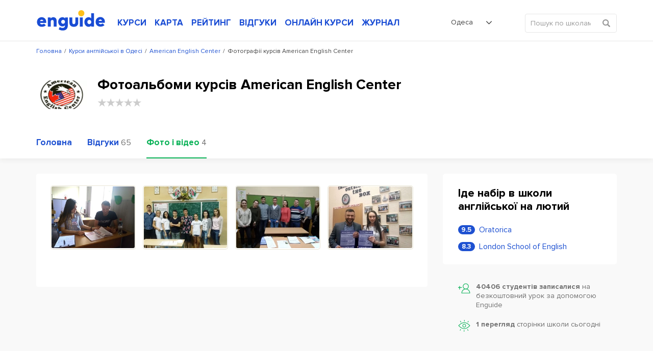

--- FILE ---
content_type: text/html; charset=UTF-8
request_url: https://enguide.ua/odessa/courses/american-english-center/albums
body_size: 30793
content:
<!DOCTYPE html><html>
<!--[if IE 8 ]><html class="ie8"><![endif]-->
<!--[if IE 9 ]><html class="ie9"><![endif]-->
    <head><title>Фотографії курсів англійської мови American English Center (Амерікан Інгліш центр) Одеса. Всі фото курсів American English Center у фотоальбомах Enguide.</title><meta http-equiv="Content-Type" content="text/html; charset=utf-8" >
<meta name="description" content="Фото та відео курсів англійської мови American English Center у Одесі: офіс, викладачі, студенти, свята, навчальний процес." ><meta name="referrer" content="always">
        <meta name="viewport" content="width=device-width, initial-scale=1.0, maximum-scale=1.0, user-scalable=no">
        <meta name="google-site-verification" content="XZH5sV3TsOtIZP3zWSNduHF8JzvecUve5Tgwcq8KMmo" />
        <script type="text/javascript">
          !function(){var e;return/Android|webOS|iPhone|iPad|iPod|BlackBerry|IEMobile|Opera Mini/i.test(navigator.userAgent)?(e=document.querySelector("html"),e.className="is-mobile-device"):void 0}();
          !function(){function e(){var e=document.createElement("style");e.rel="stylesheet",document.head.appendChild(e),e.textContent=localStorage.enguideFonts}try{if(localStorage.enguideFonts)e();else{var t=new XMLHttpRequest;t.open("GET","/s/public/css/fonts.css",!0),t.onload=function(){t.status>=200&&t.status<400&&(localStorage.enguideFonts=t.responseText,e())},t.send()}}catch(a){}}();
            var errorTracking = {};
            errorTracking.config = {"captureUncaught":"","payload":{"environment":"production"}};
        </script><link rel="alternate" hreflang="ru-UA" href="https://enguide.ua/ru/odessa/courses/american-english-center/albums" /><link rel="alternate" hreflang="ru" href="https://enguide.ua/ru/odessa/courses/american-english-center/albums" /><link rel="alternate" hreflang="uk-UA" href="https://enguide.ua/odessa/courses/american-english-center/albums" /><link rel="alternate" hreflang="uk" href="https://enguide.ua/odessa/courses/american-english-center/albums" /><link href="/s/_compress/css/1768289484.css" media="screen" rel="stylesheet" type="text/css" ><meta property="og:title" content="Курси American English Center англійської мови в Одесі"/>
    <meta property="og:image" content="https://enguide.ua/s/public/upload/images/f4de/5240/8ba3/750f/b9d3/2bd4/e0e7/3728.png"/>
    <meta property="og:url" content="https://enguide.ua/odessa/courses/american-english-center/albums"/>
    <meta property="og:description" content="Для ефективного вивчення англійської American English Center забезпечує своїх клієнтів висококваліфікаційними викладачами з України та США, максимумом розмовних завдань, якісною програмою навчання. Успішний результат буде залежати тільки від наполегливості студентів центру. На сайті школи можна переглянути..."/></head>
    <body>
        <div style="position: absolute;top: 0;left: 0;width: 0;height: 0;z-index: -1;opacity: 0;"><svg xmlns="http://www.w3.org/2000/svg" xmlns:xlink="http://www.w3.org/1999/xlink"><symbol viewBox="0 0 451.847 451.847" id="arrow-down" xmlns="http://www.w3.org/2000/svg"><path d="M225.923 354.706c-8.098 0-16.195-3.092-22.369-9.263L9.27 151.157c-12.359-12.359-12.359-32.397 0-44.751 12.354-12.354 32.388-12.354 44.748 0l171.905 171.915 171.906-171.909c12.359-12.354 32.391-12.354 44.744 0 12.365 12.354 12.365 32.392 0 44.751L248.292 345.449c-6.177 6.172-14.274 9.257-22.369 9.257z"/></symbol><symbol viewBox="0 0 24 24" id="checked" xmlns="http://www.w3.org/2000/svg"><path fill-rule="evenodd" d="M21.652 3.211a.747.747 0 0 0-1.061 0L9.41 14.34a.744.744 0 0 1-1.062 0L3.449 9.351a.743.743 0 0 0-1.062 0L.222 11.297a.751.751 0 0 0 .001 1.07l4.94 5.184c.292.296.771.776 1.062 1.07l2.124 2.141a.751.751 0 0 0 1.062 0l14.366-14.34a.762.762 0 0 0 0-1.071l-2.125-2.14z" clip-rule="evenodd"/></symbol><symbol viewBox="0 0 20 20" id="checked-round" xmlns="http://www.w3.org/2000/svg"><path d="M10 0C4.478 0 0 4.478 0 10c0 5.523 4.478 10 10 10 5.523 0 10-4.477 10-10 0-5.522-4.477-10-10-10zm6.462 7.968L9.289 15.14a.374.374 0 0 1-.53 0l-1.06-1.07c-.146-.148-.386-.388-.53-.536l-2.467-2.593a.391.391 0 0 1-.111-.273.37.37 0 0 1 .11-.261l1.082-.975a.373.373 0 0 1 .53 0l2.446 2.496a.372.372 0 0 0 .531 0l5.583-5.567a.373.373 0 0 1 .53 0l1.06 1.07a.382.382 0 0 1-.001.537z"/></symbol><symbol viewBox="0 0 400 400" id="checked-stroke" xmlns="http://www.w3.org/2000/svg"><path d="M199.996 0C89.713 0 0 89.72 0 200s89.713 200 199.996 200S400 310.28 400 200 310.279 0 199.996 0zm0 373.77C104.18 373.77 26.23 295.816 26.23 200c0-95.817 77.949-173.769 173.766-173.769S373.767 104.184 373.767 200c.001 95.816-77.955 173.77-173.771 173.77z"/><path d="M272.406 134.526L169.275 237.652l-41.689-41.68c-5.123-5.117-13.422-5.12-18.545.003-5.125 5.125-5.125 13.425 0 18.548l50.963 50.955c2.561 2.558 5.916 3.838 9.271 3.838s6.719-1.28 9.279-3.842c.008-.011.014-.022.027-.035L290.95 153.071c5.125-5.12 5.125-13.426 0-18.546-5.122-5.123-13.427-5.123-18.544.001z"/></symbol><symbol viewBox="0 0 407.436 407.436" id="chevron-left" xmlns="http://www.w3.org/2000/svg"><path d="M315.869 21.178L294.621 0 91.566 203.718l203.055 203.718 21.248-21.178-181.945-182.54z"/></symbol><symbol viewBox="0 0 15 15" id="clock" xmlns="http://www.w3.org/2000/svg"><path fill-rule="evenodd" d="M12.115 7.5a.571.571 0 0 0-.568-.574H8.075V3.459a.577.577 0 1 0-1.154 0V7.5a.577.577 0 0 0 .578.577h4.049a.571.571 0 0 0 .567-.575m1.732 0A6.348 6.348 0 1 1 7.5 1.153a6.349 6.349 0 0 1 6.347 6.349m1.153 0a7.5 7.5 0 1 0-7.5 7.5 7.5 7.5 0 0 0 7.5-7.5"/></symbol><symbol viewBox="0 0 17 17" id="close" xmlns="http://www.w3.org/2000/svg"><path fill-rule="evenodd" d="M1.045.924a1.5 1.5 0 0 1 2.121.03l5.12 5.27L13.405.956a1.5 1.5 0 1 1 2.152 2.09l-5.18 5.333 5.27 5.425a1.5 1.5 0 0 1-2.152 2.09l-5.21-5.363-5.21 5.363a1.5 1.5 0 1 1-2.15-2.09l5.27-5.425-5.18-5.333a1.5 1.5 0 0 1 .03-2.12z" clip-rule="evenodd"/></symbol><symbol viewBox="0 0 35 46" id="courses-book" xmlns="http://www.w3.org/2000/svg"><path fill-rule="evenodd" d="M33.255 39.116v5.975a.778.778 0 0 1-.87.894c-.415.01-.83 0-1.245 0H4.457a4.133 4.133 0 0 1-4.149-2.794 5.187 5.187 0 0 1-.3-1.715q-.024-17.664-.01-35.329C-.002 2.423 2.355.017 6.03.01q7.893-.015 15.787 0h10.807c1.845 0 2.391.556 2.391 2.416v34.607a1.815 1.815 0 0 1-1.76 2.083zm-25.3-1.579h24.708c.951 0 .814.075.825-.849V2.312c0-.767-.007-.769-.759-.769H8.455c-.158 0-.315.014-.493.022v35.962zm-1.581-.014V1.6a4.2 4.2 0 0 0-4.859 4.351q-.014 16.035-.006 32.07c0 .128.013.256.026.487 1.469-1.27 3.184-.908 4.841-.985zm25.347 1.551h-.443q-13.382 0-26.764.008a5.449 5.449 0 0 0-.8.061A2.664 2.664 0 0 0 1.872 43a2.757 2.757 0 0 0 2.662 1.45q13.382-.015 26.764-.007c.14 0 .28-.017.425-.026v-5.34zM20.785 15.538h-7.729a6.158 6.158 0 0 1-.666-.016.755.755 0 0 1-.1-1.481 1.863 1.863 0 0 1 .484-.045h16.125a1.887 1.887 0 0 1 .353.021.753.753 0 0 1 .642.792.725.725 0 0 1-.712.72c-.636.022-1.273.01-1.91.011h-6.486zm0 3.969h-8a3.328 3.328 0 0 1-.4-.014.712.712 0 0 1-.67-.665.731.731 0 0 1 .546-.817 1.855 1.855 0 0 1 .483-.046H28.56c.178 0 .356-.007.533 0a.76.76 0 0 1 .782.8.726.726 0 0 1-.786.735c-1.318.013-2.636.007-3.954.008h-4.354zm-.667 2.465h7.286a3.034 3.034 0 0 1 .487.021.757.757 0 0 1 .132 1.449 1.555 1.555 0 0 1-.524.069H12.705a1.4 1.4 0 0 1-.521-.074.705.705 0 0 1-.463-.787.7.7 0 0 1 .623-.66 3.172 3.172 0 0 1 .488-.018h7.286zm-1.866 5.5h-5.418a2.444 2.444 0 0 1-.528-.038.757.757 0 0 1 .021-1.476 1.882 1.882 0 0 1 .4-.029q5.574 0 11.147.008a1.1 1.1 0 0 1 .724.23.879.879 0 0 1 .2.714 1.127 1.127 0 0 1-.515.541 1.065 1.065 0 0 1-.521.05q-2.754.002-5.507 0z"/></symbol><symbol viewBox="0 0 31 41.969" id="courses-business" xmlns="http://www.w3.org/2000/svg"><path fill-rule="evenodd" d="M19.3 23.819h1.99l-4.88 5.34-2.23-2.121-1.11-1.06-4.43 4.852v-8.565H7.11v12.438h16.76v-1.555H8.64v-.039l4.5-4.934 2.23 2.121 1.12 1.06 5.86-6.413v1.988h1.52v-4.664H19.3v1.554zM21.86.004H3.03A3.089 3.089 0 0 0-.02 3.125v35.738a3.081 3.081 0 0 0 3.04 3.121h24.94a3.075 3.075 0 0 0 3.04-3.1v-28zm0 2.332l7.16 8.552h-5.64a1.552 1.552 0 0 1-1.52-1.569V2.336zm7.62 36.548a1.532 1.532 0 0 1-1.52 1.545H3.03a1.549 1.549 0 0 1-1.53-1.548V3.107a1.543 1.543 0 0 1 1.52-1.548h17.32v7.765a3.068 3.068 0 0 0 3.04 3.118h6.1v26.442z"/></symbol><symbol viewBox="0 0 42 41.969" id="courses-children" xmlns="http://www.w3.org/2000/svg"><path fill-rule="evenodd" d="M21.008 41.981a20.994 20.994 0 1 1 20.994-20.994 21.019 21.019 0 0 1-20.994 20.994zm0-40.238a19.245 19.245 0 1 0 19.244 19.244A19.265 19.265 0 0 0 21.008 1.743zm0 34.99a14.013 14.013 0 0 1-14-14 .875.875 0 0 1 1.75 0 12.247 12.247 0 1 0 24.493 0 .875.875 0 0 1 1.749 0 14.013 14.013 0 0 1-13.992 14zm-4.374-18.37a.874.874 0 0 1-.874-.875 2.625 2.625 0 0 0-5.249 0 .875.875 0 1 1-1.749 0 4.374 4.374 0 1 1 8.747 0 .875.875 0 0 1-.878.875zm15.746 0a.875.875 0 0 1-.875-.875 2.624 2.624 0 1 0-5.248 0 .875.875 0 0 1-1.75 0 4.374 4.374 0 1 1 8.748 0 .875.875 0 0 1-.875.875z"/></symbol><symbol viewBox="0 0 40.031 37.969" id="courses-corporation" xmlns="http://www.w3.org/2000/svg"><path fill-rule="evenodd" d="M12.172 5.192H6.043a6.005 6.005 0 0 0-6.029 6.093q-.007 10.3 0 20.608a6.077 6.077 0 0 0 .11 1.2 5.915 5.915 0 0 0 6 4.89h27.87a6 6 0 0 0 6.013-6.107q.011-10.283 0-20.567a5.957 5.957 0 0 0-6.051-6.11h-5.869c-.1 0-.189-.006-.294-.013l-.147-.008-.418-.021V3.349A3.413 3.413 0 0 0 23.91.02Q22.072.006 20.237.008q-2.053 0-4.107.013a3.327 3.327 0 0 0-3.272 2.844 10.055 10.055 0 0 0-.083 1.248c-.006.216-.012.437-.024.664l-.022.423h-.561zM7.661 7.331v28.866l-.39.045a8.851 8.851 0 0 1-1.028.064 4.264 4.264 0 0 1-4-2.2 4.006 4.006 0 0 1-.566-2.081V11.212a4.292 4.292 0 0 1 4.275-4.327h1.704v.446zm24.716 28.518V6.918l.419-.02c.306-.014.609-.027.909-.027a4.486 4.486 0 0 1 2.765.758 4.243 4.243 0 0 1 1.874 3.586q.012 10.345 0 20.692a4.323 4.323 0 0 1-4.3 4.383h-1.666v-.446zM14.467 3.301a1.677 1.677 0 0 1 1.649-1.592Q18.088 1.7 20.06 1.7q1.921 0 3.842.008a1.7 1.7 0 0 1 1.658 1.567 2.78 2.78 0 0 1 .01.3v1.589H14.461v-.883c-.009-.323-.013-.65.006-.985zm15.747 3.614h.44V36.28H9.373V6.91h20.841z"/></symbol><symbol viewBox="0 0 38 44" id="courses-ietls" xmlns="http://www.w3.org/2000/svg"><path fill-rule="evenodd" d="M37.98.77a.759.759 0 0 0-.76-.758H23.05a.759.759 0 0 0-.76.758v42.462a.759.759 0 0 0 .76.758h14.17a.759.759 0 0 0 .76-.758V.77zm-1.52 1.011v40.693H23.8V1.528h12.66v.253zm-13.16 4.3v1.516h4.56V6.081H23.3zm0 6.066v1.515h4.56v-1.516H23.3zm0 6.066v1.516h4.56v-1.516H23.3zm0 6.066v1.516h4.56v-1.516H23.3zm0 6.066v1.517h4.56v-1.52H23.3zm0 6.065v1.517h4.56V36.41H23.3zM13.68 9.872a.79.79 0 0 0-.13-.421L7.47.351a.727.727 0 0 0-.63-.31.753.753 0 0 0-.63.31l-6.08 9.1a.781.781 0 0 0-.12.421v29.319a4.813 4.813 0 0 0 4.81 4.8h4.05a4.813 4.813 0 0 0 4.81-4.8V9.869zm-1.52.306v29.013a3.3 3.3 0 0 1-3.29 3.286H4.82a3.289 3.289 0 0 1-3.29-3.286V10.099l.04-.064 5.06-7.582.21-.316.21.316 5.07 7.582.04.064v.076zm.76 24.21H.77a.759.759 0 1 0 0 1.517h12.15a.76.76 0 1 0 0-1.52zM7.6 13.916a.76.76 0 0 0-1.52 0v21.231a.76.76 0 0 0 1.52 0V13.913zm-.76-3.791a.759.759 0 0 0-.76.758 2.275 2.275 0 1 1-4.55 0 .76.76 0 0 0-1.52 0 3.8 3.8 0 0 0 7.59 0 .759.759 0 0 0-.76-.761zm6.08 0a.759.759 0 0 0-.76.758 2.28 2.28 0 0 1-4.56 0 .76.76 0 0 0-1.52 0 3.8 3.8 0 0 0 7.6 0 .759.759 0 0 0-.76-.761z"/></symbol><symbol viewBox="0 0 41 41" id="courses-individual" xmlns="http://www.w3.org/2000/svg"><path fill-rule="evenodd" d="M20.532 25.623c-6.107 0-11.076-5.747-11.076-12.811S14.424 0 20.532 0s11.075 5.748 11.075 12.812-4.968 12.811-11.075 12.811zm0-23.915c-5.164 0-9.366 4.982-9.366 11.1s4.2 11.1 9.366 11.1 9.366-4.981 9.366-11.1-4.198-11.1-9.366-11.1zM40.994 41H0v-5.783a5.992 5.992 0 0 1 3.97-5.631l10.544-2.9v-3.548h1.709v4.85L4.484 31.216a4.268 4.268 0 0 0-2.775 4v4.074h37.576v-4.074a4.278 4.278 0 0 0-2.837-4.022l-11.677-3.21V23.17h1.709v3.512l10.483 2.884a6.007 6.007 0 0 1 4.032 5.649V41zM28.017 11.29h-.176a8.465 8.465 0 0 1-5.591-2.93 6.543 6.543 0 0 1-4.181 2.384c-3.082.529-6.606-.653-7.677-1.692l1.19-1.227a9.347 9.347 0 0 0 6.2 1.235 4.731 4.731 0 0 0 3.658-2.606l.715-1.427.792 1.386a6.855 6.855 0 0 0 4.958 3.17 1.793 1.793 0 0 0 1.676-.732L31 9.8a3.452 3.452 0 0 1-2.983 1.49z"/></symbol><symbol viewBox="0 0 43 43" id="courses-speed" xmlns="http://www.w3.org/2000/svg"><path fill-rule="evenodd" d="M21.5 0a21.5 21.5 0 1 0 21.511 21.5A21.527 21.527 0 0 0 21.5 0zm0 41.373a19.877 19.877 0 1 1 19.891-19.877A19.906 19.906 0 0 1 21.5 41.37zm0-23.385a3.508 3.508 0 1 0 3.51 3.508 3.513 3.513 0 0 0-3.51-3.511zm0 5.4a1.889 1.889 0 1 1 1.89-1.889 1.891 1.891 0 0 1-1.89 1.883zm10.819-13.51a.8.8 0 0 0-.572.238l-8.91 8.9a.81.81 0 0 0 1.146 1.145l8.909-8.9a.81.81 0 0 0-.57-1.389zM8 20.684H4.4a.81.81 0 1 0 0 1.619H8a.81.81 0 1 0 0-1.619zm1.03 5.162a.788.788 0 0 0-.31.063l-3.327 1.376a.809.809 0 0 0 .309 1.557.815.815 0 0 0 .31-.061l3.326-1.376a.81.81 0 0 0-.305-1.559zm28.578 1.439l-3.325-1.377a.8.8 0 0 0-.311-.063.811.811 0 0 0-.31 1.559l3.326 1.377a.8.8 0 0 0 .309.061.809.809 0 0 0 .314-1.557zm.992-6.6H35a.81.81 0 1 0 0 1.619h3.6a.81.81 0 1 0 0-1.619zm-1.611-6.478l-3.326 1.375a.811.811 0 1 0 .619 1.5l3.326-1.375a.8.8 0 0 0 .438-.438.809.809 0 0 0-1.054-1.062zm-8.634-9.249a.812.812 0 0 0-1.058.438l-1.378 3.323a.811.811 0 0 0 .438 1.058.8.8 0 0 0 .309.061.813.813 0 0 0 .75-.5l1.378-3.322a.812.812 0 0 0-.436-1.058zm-6.044-.553a.81.81 0 1 0-1.62 0V8a.81.81 0 0 0 1.62 0V4.4zm-6.605.99a.808.808 0 0 0-1.057-.438.812.812 0 0 0-.44 1.059l1.377 3.323a.806.806 0 0 0 .748.5.835.835 0 0 0 .31-.061.811.811 0 0 0 .439-1.058zM9.983 8.837a.81.81 0 1 0-1.146 1.145l2.544 2.544a.81.81 0 0 0 1.146-1.145zm-.645 6.745l-3.325-1.377a.807.807 0 0 0-1.059.437.813.813 0 0 0 .438 1.059l3.326 1.377a.809.809 0 0 0 1.058-.438.811.811 0 0 0-.435-1.058zM30.41 29.588a.81.81 0 0 0-.81-.809H13.4a.81.81 0 0 0-.81.809v5.4a.81.81 0 0 0 .81.809h16.2a.81.81 0 0 0 .81-.809v-5.4zm-1.62.9v3.687H14.21V30.4h14.58v.09z"/></symbol><symbol viewBox="0 0 34.031 39" id="courses-toefl" xmlns="http://www.w3.org/2000/svg"><path fill-rule="evenodd" d="M34.014 17.485v-4.758h-.023V3.272a3.252 3.252 0 0 0-3.308-3.283H3.393a3.245 3.245 0 0 0-3.383 3.4v32.268A3.222 3.222 0 0 0 3.331 39H30.66a3.232 3.232 0 0 0 3.328-3.337v-4.179m.026-20.747v-4.22h-.527v4.718h.527v-.5zm-2.181 26.356a2.564 2.564 0 0 1-1.3.4q-3.965.018-7.93.015H3.478a1.767 1.767 0 0 1-1.976-1.977V3.537a1.82 1.82 0 0 1 .786-1.731 2.5 2.5 0 0 1 1.2-.306q6.891-.014 13.782-.01h13.312A1.764 1.764 0 0 1 32.5 3.409v32.149a1.689 1.689 0 0 1-.664 1.53zM24.354 7.498H9.644a2.013 2.013 0 0 0-2.137 2.155v7.108a2.277 2.277 0 0 0 .578 1.65 2.247 2.247 0 0 0 1.638.583h14.635a2.012 2.012 0 0 0 2.137-2.156V9.652a2.011 2.011 0 0 0-2.138-2.159zm.618 2v7.973H9.031V9H24.98v.5zM25.631 30h-17.3a.764.764 0 0 0-.772.47.708.708 0 0 0 .064.674.837.837 0 0 0 .709.346H25.63a.774.774 0 0 0 .809-.469.713.713 0 0 0-.059-.674.881.881 0 0 0-.749-.347zm.038-5H8.366a.746.746 0 0 0-.8.46.685.685 0 0 0 .041.672.835.835 0 0 0 .722.361h17.299a.747.747 0 0 0 .8-.461.687.687 0 0 0-.041-.673.831.831 0 0 0-.72-.359z"/></symbol><symbol viewBox="0 0 511.334 511.334" id="credit-card" xmlns="http://www.w3.org/2000/svg"><path d="M0 224.667V357c0 38.108 30.892 69 69 69h373.334c38.108 0 69-30.892 69-69V224.667c0-6.627-5.373-12-12-12H12c-6.627 0-12 5.373-12 12zm127.667 84h-32c-11.598 0-21-9.402-21-21s9.402-21 21-21h32c11.598 0 21 9.402 21 21s-9.402 21-21 21zm383.667-150v-4.333c0-38.108-30.892-69-69-69H69c-38.108 0-69 30.892-69 69v4.333c0 6.627 5.373 12 12 12h487.334c6.627 0 12-5.373 12-12z"/></symbol><symbol viewBox="0 0 50 50" id="dropdown-arrow" xmlns="http://www.w3.org/2000/svg"><path d="M47.25 15l-2.086-2.086L25 33.078 4.836 12.914 2.75 15 25 37.25z"/></symbol><symbol viewBox="0 0 611.038 611.038" id="edit-button" xmlns="http://www.w3.org/2000/svg"><path d="M529.526 157.551l-76.338-76.323-236.423 236.714 77.189 75.444zM518.902 15.802l-39.12 39.129 76.338 76.323 39.12-39.13c21.042-21.081 21.08-55.242 0-76.323-21.076-21.075-55.262-21.061-76.338.001zM139.299 471.76l130.237-54.903-75.855-74.138z"/><path d="M533.825 224.092l-73.627 72.589v239.784H71.324V149.184h244.637l68.133-71.967H.002v533.821h533.823z"/></symbol><symbol preserveAspectRatio="xMidYMid" viewBox="0 0 12 12" id="event-date" xmlns="http://www.w3.org/2000/svg"><path d="M10.999 11.999H1a1 1 0 0 1-1-1V2.124a.999.999 0 0 1 1-.999h1.624v-.75a.375.375 0 0 1 .75 0v.75h2.25v-.75a.375.375 0 0 1 .75 0v.75h2.25v-.75a.374.374 0 1 1 .75 0v.75h1.625a1 1 0 0 1 1 .999v8.875a1 1 0 0 1-1 1zm.25-9.875a.25.25 0 0 0-.25-.249H9.374v.75a.375.375 0 0 1-.75 0v-.75h-2.25v.75a.375.375 0 0 1-.75 0v-.75h-2.25v.75a.375.375 0 0 1-.75 0v-.75H1a.25.25 0 0 0-.25.249v8.875c0 .138.112.25.25.25h9.999a.25.25 0 0 0 .25-.25V2.124zM7.874 8.249h1.5v1.125h-1.5V8.249zm0-1.875h1.5v1.125h-1.5V6.374zm0-1.875h1.5v1.125h-1.5V4.499zm-2.625 3.75h1.5v1.125h-1.5V8.249zm0-1.875h1.5v1.125h-1.5V6.374zm0-1.875h1.5v1.125h-1.5V4.499zm-2.625 3.75h1.5v1.125h-1.5V8.249zm0-1.875h1.5v1.125h-1.5V6.374zm0-1.875h1.5v1.125h-1.5V4.499z"/></symbol><symbol viewBox="0 0 13 17" id="event-location" xmlns="http://www.w3.org/2000/svg"><path fill-rule="evenodd" d="M9.51 1.63C8.78 1.21 7.811.946 6.52 1c-2.572.106-3.926 1.264-4.658 2.476-.75 1.24-.867 2.58-.862 3.013.073 2.356 1.486 4.747 2.95 6.594a24.659 24.659 0 0 0 2.548 2.746 25.775 25.775 0 0 0 2.604-2.813c1.486-1.877 2.89-4.263 2.898-6.518v-.006c.007-.463-.111-1.92-.865-3.214-.373-.639-.894-1.229-1.626-1.648zM6.5 16.5l-.323.381-.006-.004-.014-.012a7.988 7.988 0 0 1-.244-.217 25.667 25.667 0 0 1-2.747-2.944C1.669 11.815.082 9.208 0 6.515v-.008c-.008-.551.128-2.095 1.006-3.548C1.904 1.472 3.557.12 6.48 0c1.456-.06 2.615.239 3.528.762.91.523 1.549 1.253 1.992 2.013.874 1.5 1.01 3.154 1.001 3.73-.01 2.612-1.605 5.225-3.114 7.13a26.774 26.774 0 0 1-2.791 3.004 16.194 16.194 0 0 1-.25.223l-.014.013-.004.003v.001s-.002 0-.327-.379zm0 0l.326.379-.324.278-.325-.276.323-.381zM6.5 4a2.5 2.5 0 1 0 0 5 2.5 2.5 0 0 0 0-5zM3 6.5a3.5 3.5 0 1 1 7 0 3.5 3.5 0 0 1-7 0z" clip-rule="evenodd"/></symbol><symbol viewBox="0 0 12 12" id="event-note" xmlns="http://www.w3.org/2000/svg"><path fill-rule="evenodd" d="M0 5.998V1.109C0 .441.443 0 1.113 0h9.779c.662 0 1.105.441 1.105 1.099 0 2.363-.001 4.726.003 7.089a.413.413 0 0 1-.113.289 643.567 643.567 0 0 0-2.839 3.316.514.514 0 0 1-.438.207c-2.499-.007-4.998-.004-7.497-.005-.671 0-1.113-.44-1.113-1.108V5.998zm5.995-2.869c-1.77 0-3.541.002-5.311-.002-.123 0-.166.024-.165.158.004 2.542.003 5.083.003 7.625 0 .346.212.563.555.563 2.374.001 4.747 0 7.12.004.126 0 .152-.038.152-.156-.006-.809-.004-1.619-.003-2.428.001-.623.446-1.068 1.067-1.07.63-.001 1.26-.006 1.89.004.151.003.176-.045.176-.182a569.2 569.2 0 0 1 0-4.334c.001-.151-.042-.185-.188-.185-1.765.005-3.53.003-5.296.003zm.004-.521c1.765 0 3.531-.002 5.296.003.134 0 .189-.019.185-.173-.012-.451-.003-.902-.005-1.353-.001-.353-.214-.563-.572-.563h-9.81c-.367 0-.57.208-.571.58-.001.44.006.88-.003 1.32-.003.144.029.19.184.19 1.765-.007 3.53-.004 5.296-.004zm2.897 8.572l2.422-2.835H9.444c-.368 0-.576.208-.576.575v2.117c0 .041-.014.085.028.143z" clip-rule="evenodd"/></symbol><symbol viewBox="0 0 13 15" id="event-person" xmlns="http://www.w3.org/2000/svg"><path d="M6.515 15h-.008c-1.166-.017-2.218-.045-3.289-.217-.634-.103-1.367-.243-2.053-.614a3.296 3.296 0 0 1-.655-.474 1.59 1.59 0 0 1-.514-1.221l.002-.115c.002-.221.005-.471.067-.725.148-.61.564-1.01.942-1.337.509-.441 1.105-.811 1.933-1.201.369-.173.77-.343 1.262-.534.096-.037.158-.091.189-.166a.5.5 0 0 0-.014-.353l-.032-.034a6.264 6.264 0 0 1-1.559-3.448c-.114-.901 0-1.733.34-2.473C3.606 1.039 4.423.376 5.552.117 6.75-.158 7.833.044 8.77.717c.723.519 1.189 1.265 1.385 2.219.17.824.127 1.688-.128 2.569a6.37 6.37 0 0 1-1.374 2.504c-.067.088-.09.393-.036.491.01.013.049.041.073.05.632.232 1.364.512 2.053.893.56.309 1.202.706 1.713 1.303.395.459.578.963.546 1.497l-.006.144c-.006.167-.012.356-.062.555-.167.663-.668 1.004-1.085 1.227-.667.356-1.38.505-2.05.614-1.054.17-2.064.198-3.275.217h-.009zm.042-13.879c-.24 0-.49.03-.751.09-.781.179-1.322.618-1.655 1.343-.255.555-.335 1.166-.247 1.867a5.157 5.157 0 0 0 1.283 2.841.863.863 0 0 1 .201.275c.193.438.208.897.044 1.29a1.437 1.437 0 0 1-.821.782c-.467.18-.845.34-1.189.502-.731.344-1.247.663-1.675 1.033-.323.279-.523.492-.586.754-.032.13-.034.297-.036.474l-.002.124a.467.467 0 0 0 .152.374c.141.13.285.235.427.312.532.287 1.154.405 1.696.492.994.16 2 .187 3.117.203 1.161-.018 2.127-.044 3.103-.202.574-.093 1.177-.217 1.698-.495.329-.176.476-.319.524-.511.021-.083.025-.199.029-.321.003-.058.004-.115.008-.173.015-.243-.071-.459-.278-.7-.394-.459-.907-.776-1.403-1.05-.619-.343-1.303-.604-1.896-.822a1.34 1.34 0 0 1-.587-.433c-.373-.492-.325-1.438.099-1.91a5.18 5.18 0 0 0 1.132-2.067c.206-.714.242-1.378.107-2.031-.14-.679-.447-1.18-.94-1.534a2.596 2.596 0 0 0-1.554-.507zM4.355 7.986z"/></symbol><symbol viewBox="0 0 13 13" id="event-price" xmlns="http://www.w3.org/2000/svg"><path d="M12.996 5.223l.001.089c.001.384.003.819-.307 1.128l-6.285 6.286a.938.938 0 0 1-1.326 0L.275 7.921a.933.933 0 0 1 0-1.326L6.56.31C6.87 0 7.304.001 7.691.003l.086.001 4.114-.001c.61 0 1.106.496 1.106 1.106l-.001 4.114zM11.891.833H7.614c-.189 0-.41.006-.467.063L.861 7.182a.105.105 0 0 0-.031.076.1.1 0 0 0 .031.076l4.805 4.805a.108.108 0 0 0 .153 0l6.285-6.285c.065-.066.064-.328.063-.539V1.109a.277.277 0 0 0-.276-.276zM10.37 3.875a1.245 1.245 0 0 1 0-2.489 1.245 1.245 0 0 1 0 2.489zm0-1.66a.415.415 0 1 0 0 .83.415.415 0 0 0 0-.83z" class="awcls-1"/></symbol><symbol viewBox="0 0 16 11" id="event-school" xmlns="http://www.w3.org/2000/svg"><path d="M14.872 4.268l-1.296.295v4.046c0 1.269-1.473 2.391-5.334 2.391-3.86 0-5.333-1.122-5.333-2.391V4.563l-1.297-.295c-.057-.013-.103-.046-.157-.065v3.449a.465.465 0 0 1-.086.256c.336.425.57 1.27.57 1.657a.964.964 0 0 1-.969.957.964.964 0 0 1-.97-.957c0-.387.235-1.232.571-1.657a.457.457 0 0 1-.086-.256V3.348c0-.072.019-.139.048-.201-.019-.092-.048-.18-.048-.277 0-.673.463-1.248 1.128-1.399L7.915.036a1.495 1.495 0 0 1 .648-.001l6.309 1.436A1.433 1.433 0 0 1 16 2.87c0 .672-.464 1.247-1.128 1.398zM3.879 8.609c0 .528 1.454 1.434 4.363 1.434 2.91 0 4.364-.906 4.364-1.434V4.784l-4.037.919a1.476 1.476 0 0 1-.648.001l-4.042-.92v3.825zm10.776-6.206L8.352.968a.578.578 0 0 0-.219 0L1.83 2.403a.48.48 0 0 0-.375.467.48.48 0 0 0 .375.466l6.303 1.435a.577.577 0 0 0 .109.012.588.588 0 0 0 .11-.012l6.303-1.435a.48.48 0 0 0 .375-.466.482.482 0 0 0-.375-.467z"/></symbol><symbol viewBox="0 0 12 12" id="event-share" xmlns="http://www.w3.org/2000/svg"><path fill-rule="evenodd" clip-rule="evenodd" d="M4.647 7.497C3.632 8.856 1.74 8.837.703 7.74a2.575 2.575 0 0 1 .12-3.655c1.049-.984 2.815-.951 3.821.362.029-.013.062-.023.093-.039.709-.354 1.419-.71 2.129-1.063.08-.039.11-.072.084-.171A2.55 2.55 0 0 1 9.109-.01a2.57 2.57 0 0 1 1.194 4.968 2.551 2.551 0 0 1-2.836-.766l-.107-.129c-.034.013-.066.024-.097.04-.71.354-1.419.71-2.13 1.063-.08.039-.112.074-.083.171.126.421.123.846.001 1.267-.022.075-.021.119.06.159.735.364 1.468.732 2.202 1.099.011.005.025.007-.004-.032.157-.132.311-.267.471-.396.786-.63 1.662-.792 2.598-.417.928.371 1.469 1.081 1.598 2.076.177 1.372-.797 2.65-2.15 2.848-1.412.206-2.717-.742-2.938-2.133a2.39 2.39 0 0 1 .061-1.047c.019-.067.027-.111-.051-.15-.739-.366-1.477-.736-2.214-1.104-.012-.006-.025-.007-.037-.01zm3.067 1.892a1.716 1.716 0 0 0 1.698 1.725 1.717 1.717 0 0 0 1.731-1.705 1.714 1.714 0 1 0-3.429-.02zm0-6.855a1.715 1.715 0 1 0 3.429.006 1.715 1.715 0 0 0-3.429-.006zM.858 5.969a1.714 1.714 0 1 0 3.428.002A1.714 1.714 0 0 0 .858 5.97z"/></symbol><symbol viewBox="0 0 17 11" id="event-views" xmlns="http://www.w3.org/2000/svg"><path d="M16.976 5.821a2.396 2.396 0 0 1-.66 1.332c-.894.951-1.869 1.772-2.948 2.424-2.417 1.461-4.943 1.828-7.583.968-1.787-.582-3.341-1.652-4.743-3.038-.491-.485-.933-.996-1.043-1.772V5.2c.107-.615.374-1.123.792-1.52 1.017-.968 2.099-1.823 3.295-2.475C6.647-.19 9.261-.406 11.937.732c1.606.684 3.017 1.742 4.321 3.001.309.298.531.678.659 1.125.029.101.055.202.083.304v.611c-.008.016-.022.031-.024.048zm-1.292-1.08a1.88 1.88 0 0 0-.226-.252c-.771-.706-1.573-1.361-2.44-1.904-1.411-.882-2.904-1.421-4.587-1.426a7.485 7.485 0 0 0-2.292.393c-1.753.587-3.253 1.691-4.656 2.996-.06.056-.112.123-.162.191-.399.534-.382 1.071.07 1.544 1.373 1.438 2.937 2.498 4.717 3.121 1.504.526 3.012.557 4.53.079a10.764 10.764 0 0 0 3.455-1.85c.532-.42 1.037-.89 1.525-1.375.443-.44.449-1.01.066-1.517zM9.247 8.136c-1.356.493-2.807-.43-3.139-1.997-.316-1.494.561-3.021 1.904-3.309.16-.034.324-.05.487-.074 1.163.013 2.202.97 2.41 2.229.229 1.395-.468 2.717-1.662 3.151zM8.78 3.864a.836.836 0 0 0-.603.015c-.379.155-.671.437-.887.823-.349.622-.309 1.301.116 1.855.292.38.655.635 1.104.635.702 0 1.419-.869 1.419-1.687.001-.704-.506-1.423-1.149-1.641z"/></symbol><symbol viewBox="0 0 74 382" id="external-divider" xmlns="http://www.w3.org/2000/svg"><path fill-rule="evenodd" d="M3.738.727a1.5 1.5 0 0 1 1.933.875l65.155 172.826a43.5 43.5 0 0 1-.109 30.977L3.201 380.738a1.5 1.5 0 0 1-2.8-1.078l67.516-175.333a40.5 40.5 0 0 0 .102-28.841L2.864 2.66A1.5 1.5 0 0 1 3.738.727z" clip-rule="evenodd"/></symbol><symbol viewBox="0 0 87 18" id="five-stars" xmlns="http://www.w3.org/2000/svg"><path d="M77.572 0l2.02 6.219h6.539l-5.29 3.843 2.02 6.22-5.29-3.844-5.29 3.843 2.021-6.219-5.29-3.843h6.539L77.57 0zM60.428 0l2.021 6.219h6.539l-5.29 3.843 2.02 6.22-5.29-3.844-5.29 3.843 2.021-6.219-5.29-3.843h6.539L60.428 0zM43.287 0l2.02 6.219h6.54l-5.29 3.843 2.02 6.22-5.29-3.844-5.29 3.843 2.02-6.219-5.29-3.843h6.539L43.285 0zM26.143 0l2.02 6.219h6.54l-5.29 3.843 2.02 6.22-5.29-3.844-5.29 3.843 2.02-6.219-5.29-3.843h6.54L26.142 0zM9 0l2.02 6.219h6.54l-5.29 3.843 2.02 6.22L9 12.437 3.71 16.28l2.02-6.219L.44 6.22h6.54L9 0z"/></symbol><symbol viewBox="0 0 12 12" id="info" xmlns="http://www.w3.org/2000/svg"><path fill-rule="evenodd" d="M10.24 1.76A5.964 5.964 0 0 0 6.01 0 6 6 0 1 0 6 12a6 6 0 0 0 4.24-10.24zM6.01 11.1H6A5.1 5.1 0 1 1 5.99.9H6a5.1 5.1 0 0 1 .01 10.2zm.59-5.83a.648.648 0 0 0-.02-.2.585.585 0 0 0-.51-.46.6.6 0 0 0-.47.14.677.677 0 0 0-.2.51c-.01.38-.01.77 0 1.14v.5c0 .16 0 .32-.01.47 0 .39 0 .79.01 1.18a.623.623 0 0 0 .31.57.6.6 0 0 0 .28.08.681.681 0 0 0 .31-.08.632.632 0 0 0 .3-.58V5.27zM6 2.72h-.01a.721.721 0 0 0-.51.22A.728.728 0 0 0 6 4.18h.01a.734.734 0 0 0 .72-.74.732.732 0 0 0-.73-.72z"/></symbol><symbol viewBox="0 0 486.733 486.733" id="lock" xmlns="http://www.w3.org/2000/svg"><path d="M403.88 196.563h-9.484v-44.388c0-82.099-65.151-150.681-146.582-152.145-2.225-.04-6.671-.04-8.895 0C157.486 1.494 92.336 70.076 92.336 152.175v44.388h-9.485c-14.616 0-26.538 15.082-26.538 33.709v222.632c0 18.606 11.922 33.829 26.539 33.829H403.88c14.616 0 26.539-15.223 26.539-33.829V230.272c0-18.626-11.922-33.709-26.539-33.709zM273.442 341.362v67.271c0 7.703-6.449 14.222-14.158 14.222H227.45c-7.71 0-14.159-6.519-14.159-14.222v-67.271c-7.477-7.36-11.83-17.537-11.83-28.795 0-21.334 16.491-39.666 37.459-40.513 2.222-.09 6.673-.09 8.895 0 20.968.847 37.459 19.179 37.459 40.513-.002 11.258-4.355 21.435-11.832 28.795zm58.444-144.799H154.847v-44.388c0-48.905 39.744-89.342 88.519-89.342 48.775 0 88.521 40.437 88.521 89.342v44.388z"/></symbol><symbol viewBox="0 0 1792 1792" id="magazine-info-comments" xmlns="http://www.w3.org/2000/svg"><path d="M896 384q-204 0-381.5 69.5T232.5 641 128 896q0 112 71.5 213.5T401 1285l87 50-27 96q-24 91-70 172 152-63 275-171l43-38 57 6q69 8 130 8 204 0 381.5-69.5t282-187.5T1664 896t-104.5-255-282-187.5T896 384zm896 512q0 174-120 321.5t-326 233-450 85.5q-70 0-145-8-198 175-460 242-49 14-114 22h-5q-15 0-27-10.5t-16-27.5v-1q-3-4-.5-12t2-10 4.5-9.5l6-9 7-8.5 8-9q7-8 31-34.5t34.5-38 31-39.5 32.5-51 27-59 26-76q-157-89-247.5-220T0 896q0-174 120-321.5t326-233T896 256t450 85.5 326 233T1792 896z"/></symbol><symbol viewBox="0 0 230.17 230.17" id="mail" xmlns="http://www.w3.org/2000/svg"><path d="M230 49.585c0-.263.181-.519.169-.779l-70.24 67.68 70.156 65.518c.041-.468-.085-.94-.085-1.418V49.585zm-80.793 77.316l-28.674 27.588a7.48 7.48 0 0 1-5.2 2.096 7.478 7.478 0 0 1-5.113-2.013l-28.596-26.647-70.614 68.064c1.717.617 3.56 1.096 5.49 1.096h197.667c2.866 0 5.554-.873 7.891-2.175l-72.851-68.009z"/><path d="M115.251 138.757L222.447 35.496c-2.427-1.443-5.252-2.411-8.28-2.411H16.5c-3.943 0-7.556 1.531-10.37 3.866l109.121 101.806zM0 52.1v128.484c0 1.475.339 2.897.707 4.256l69.738-67.156L0 52.1z"/></symbol><symbol viewBox="0 0 512 512" id="official-badge" xmlns="http://www.w3.org/2000/svg"><path d="M459.669 82.906l-196-81.377a19.999 19.999 0 0 0-15.338 0l-196 81.377A20 20 0 0 0 40 101.377v98.925c0 136.213 82.329 258.74 208.442 310.215a20.004 20.004 0 0 0 15.116 0C389.669 459.043 472 336.516 472 200.302v-98.925a20 20 0 0 0-12.331-18.471zM432 200.302c0 115.795-68 222.392-176 269.974C150.886 423.965 80 319.235 80 200.302v-85.573l176-73.074 176 73.074zm-198.106 67.414l85.964-85.963c7.81-7.81 20.473-7.811 28.284 0s7.81 20.474-.001 28.284L248.036 310.142c-7.812 7.812-20.475 7.809-28.284 0l-55.894-55.894c-7.811-7.811-7.811-20.474 0-28.284s20.474-7.811 28.284 0z"/></symbol><symbol viewBox="0 0 512 512" id="prev-next-arrow" xmlns="http://www.w3.org/2000/svg"><path d="M256 0C114.837 0 0 114.837 0 256s114.837 256 256 256 256-114.837 256-256S397.163 0 256 0zm79.083 271.083L228.416 377.749A21.275 21.275 0 0 1 213.333 384a21.277 21.277 0 0 1-15.083-6.251c-8.341-8.341-8.341-21.824 0-30.165L289.835 256l-91.584-91.584c-8.341-8.341-8.341-21.824 0-30.165s21.824-8.341 30.165 0l106.667 106.667c8.341 8.341 8.341 21.823 0 30.165z"/></symbol><symbol viewBox="0 0 16 16" id="pro-badge" xmlns="http://www.w3.org/2000/svg"><path d="M0 6v8a1 1 0 0 0 1 1h3V5H1a1 1 0 0 0-1 1zm14.153 0H11.2a.491.491 0 0 1-.43-.247.492.492 0 0 1-.007-.496l1.041-1.875c.229-.411.252-.894.065-1.325a1.488 1.488 0 0 0-1.013-.858l-.734-.184a.499.499 0 0 0-.493.15l-3.987 4.43A2.499 2.499 0 0 0 5 7.267V12.5C5 13.878 6.122 15 7.5 15h4.974a2.506 2.506 0 0 0 2.411-1.84l1.068-4.898A1.849 1.849 0 0 0 14.153 6z"/></symbol><symbol fill="none" viewBox="0 0 100 100" id="professional-badge" xmlns="http://www.w3.org/2000/svg"><path fill="#194CD5" fill-rule="evenodd" d="M49.996.937C22.9.937.937 22.901.937 49.996c0 27.094 21.964 49.058 49.059 49.058 27.094 0 49.058-21.964 49.058-49.058C99.054 22.9 77.09.937 49.996.937zM-.063 49.996C-.063 22.349 22.35-.063 49.996-.063c27.646 0 50.058 22.412 50.058 50.059 0 27.646-22.412 50.058-50.058 50.058-27.647 0-50.059-22.412-50.059-50.058z" clip-rule="evenodd"/><path fill="#FFC01B" d="M43.659 41.755c0-.627-.513-1.14-1.14-1.14h-9.135c-.627 0-1.14.514-1.14 1.14 0 .627.513 1.14 1.14 1.14h9.135c.627 0 1.14-.513 1.14-1.14zm24.956-1.139H59.48c-.627 0-1.14.513-1.14 1.14 0 .626.513 1.139 1.14 1.139h9.135c.627 0 1.14-.513 1.14-1.14 0-.627-.504-1.14-1.14-1.14zM51 34.415c.627 0 1.14-.513 1.14-1.14V24.14c0-.627-.513-1.14-1.14-1.14-.627 0-1.14.513-1.14 1.14v9.135c0 .627.513 1.14 1.14 1.14zm5.992 2.488c.295 0 .58-.114.808-.333l6.467-6.467a1.14 1.14 0 1 0-1.615-1.614l-6.467 6.467a1.14 1.14 0 0 0 0 1.614c.228.219.523.333.807.333zM44.2 36.57a1.143 1.143 0 0 0 1.615 0 1.14 1.14 0 0 0 0-1.614l-6.467-6.467a1.14 1.14 0 1 0-1.614 1.614L44.2 36.57z"/><path fill="#194CD5" d="M64.693 48.944a4.73 4.73 0 0 0-3.067-1.149h-6.524v-4.606c0-2.203-.655-3.808-1.956-4.767-2.052-1.5-4.834-.655-4.957-.617a1.14 1.14 0 0 0-.798 1.083v5.555c0 1.69-.807 3.124-2.412 4.273a9.715 9.715 0 0 1-2.621 1.32l-.114.029a2.332 2.332 0 0 0-1.757-.789h-4.33a2.35 2.35 0 0 0-2.346 2.346v14.207a2.35 2.35 0 0 0 2.346 2.345h4.35c.569 0 1.1-.209 1.5-.55A4.783 4.783 0 0 0 45.349 69h13.608c1.368 0 2.574-.332 3.495-.95 1.178-.797 1.909-2.06 2.118-3.674l1.757-10.921c.275-1.69-.352-3.419-1.634-4.51zM40.573 65.83a.065.065 0 0 1-.067.066h-4.35a.065.065 0 0 1-.066-.066V51.622c0-.038.029-.066.067-.066h4.35c.037 0 .066.028.066.066v14.207zm23.503-12.726l-1.757 10.94c0 .01 0 .029-.01.048-.075.655-.322 2.64-3.352 2.64H45.35a2.525 2.525 0 0 1-2.47-2.118 3.084 3.084 0 0 0-.028-.133V52.268l.066-.02c.02 0 .029-.009.048-.009.066-.019 1.68-.474 3.285-1.624 2.232-1.586 3.419-3.722 3.419-6.172v-4.615c.627-.067 1.49-.038 2.127.427.684.503 1.026 1.49 1.026 2.925v5.745c0 .627.513 1.14 1.14 1.14h7.663c.57 0 1.13.218 1.586.598.683.589 1.006 1.52.864 2.44z"/></symbol><symbol viewBox="0 0 60 60" id="profile-comments" xmlns="http://www.w3.org/2000/svg"><path d="M0 28.5c0 14.888 13.458 27 30 27 4.263 0 8.379-.79 12.243-2.349 6.806 3.928 16.213 5.282 16.618 5.339a1 1 0 0 0 .846-1.697c-2.3-2.3-3.884-7.152-4.475-13.689C58.354 38.745 60 33.704 60 28.5c0-14.888-13.458-27-30-27S0 13.612 0 28.5zm40 0c0-2.206 1.794-4 4-4s4 1.794 4 4-1.794 4-4 4-4-1.794-4-4zm-14 0c0-2.206 1.794-4 4-4s4 1.794 4 4-1.794 4-4 4-4-1.794-4-4zm-14 0c0-2.206 1.794-4 4-4s4 1.794 4 4-1.794 4-4 4-4-1.794-4-4z"/></symbol><symbol viewBox="-21 -47 682.667 682" id="promo-comment" xmlns="http://www.w3.org/2000/svg"><path d="M552.012-1.332H87.988C39.473-1.332 0 38.141 0 86.656V370.63c0 48.422 39.3 87.824 87.676 87.988v128.871l185.183-128.86h279.153c48.515 0 87.988-39.472 87.988-88V86.657c0-48.515-39.473-87.988-87.988-87.988zM468.703 328.68H171.297v-37.5h297.406zm0-80H171.297v-37.5h297.406zm0-80H171.297v-37.5h297.406zm0 0"/></symbol><symbol viewBox="0 0 192 192" id="promo-flash" xmlns="http://www.w3.org/2000/svg"><path d="M155.109 74.028a4 4 0 0 0-3.48-2.028h-52.4l8.785-67.123a4.023 4.023 0 0 0-7.373-2.614L36.917 113.905A4 4 0 0 0 40.324 120h51.617l-6.962 67.224a4.024 4.024 0 0 0 7.411 2.461l62.671-111.63a4 4 0 0 0 .048-4.027z"/></symbol><symbol viewBox="0 0 16 16" id="promo-location" xmlns="http://www.w3.org/2000/svg"><path d="M8 0a6 6 0 0 0-6 6c0 3.854 4.321 8.663 5 9.398.281.305.516.602 1 .602s.719-.297 1-.602c.679-.735 5-5.544 5-9.398a6 6 0 0 0-6-6zm0 10a4 4 0 1 1 0-8 4 4 0 0 1 0 8zm0-6a2 2 0 1 0 .001 4.001A2 2 0 0 0 8 4z"/></symbol><symbol viewBox="0 0 15 14" id="rating-star" xmlns="http://www.w3.org/2000/svg"><path d="M14.976 5.469H9.358L7.634.497 5.91 5.469H.293l4.595 3.06-1.79 4.971 4.536-3.081L12.17 13.5l-1.793-4.972 4.599-3.06z"/></symbol><symbol viewBox="0 0 16 16" id="rating-stats" xmlns="http://www.w3.org/2000/svg"><path d="M15.918 5.962l-1.256-4.395A.943.943 0 0 0 13.498.92L9.102 2.176a.942.942 0 1 0 .518 1.811l1.695-.484-3.18 5.68-1.34-1.338a1.256 1.256 0 0 0-1.949.217L1.08 14.027a1.256 1.256 0 1 0 2.123 1.34l2.929-4.636 1.4 1.4a1.256 1.256 0 0 0 1.984-.274l4.058-7.245.534 1.868a.942.942 0 0 0 1.81-.518z"/></symbol><symbol viewBox="0 0 469.335 469.335" id="review-email" xmlns="http://www.w3.org/2000/svg"><path d="M464.761 1.918a10.642 10.642 0 0 0-11.385-.51l-448 256a10.652 10.652 0 0 0-5.323 10.313 10.652 10.652 0 0 0 7.24 9.063l133.784 44.591 51.57 140.961a10.67 10.67 0 0 0 10.01 7c.406 0 .823-.021 1.229-.073 2.882-.331 5.307-1.881 7.021-4.031l.104.083 75.891-95.328 104.391 34.797c1.104.375 2.24.552 3.375.552 1.917 0 3.823-.521 5.5-1.531a10.627 10.627 0 0 0 5.021-7.385l64-384a10.648 10.648 0 0 0-4.428-10.502zM36.678 264.095L391.616 61.266 146.532 300.714 36.678 264.095zm172.417 65.219a10.687 10.687 0 0 0-2.01 5.063l-9.635 78.979-35.729-97.656 208.615-203.813-161.241 217.427zm8.726 93.192l8.858-72.595 38.673 12.891-47.531 59.704zm168.378-41.901l-151.195-50.398L440.863 52.594l-54.664 328.011z"/></symbol><symbol viewBox="0 0 512 512" id="review-likes" xmlns="http://www.w3.org/2000/svg"><path d="M466.974 195.914H353.665c11.658-20.668 19.422-40.337 23.156-58.715 4.758-23.413 2.743-44.384-5.828-60.649-10.006-18.99-28.661-30.373-49.902-30.45h-.217c-14.506 0-25.341 5.298-32.201 15.746-5.341 8.134-7.481 18.045-9.958 29.521-5.945 27.532-14.046 65.031-71.331 104.547-9.416.001-31.128.002-44.971.001-6.191-17.458-22.864-30-42.418-30H14.999c-8.283.001-14.999 6.717-14.999 15V450.9c0 8.284 6.716 14.999 14.999 14.999h104.994c19.554 0 36.226-12.541 42.418-29.998h17.536c50.368 14.002 102.569 29.998 156.902 29.998h70.128c24.812 0 44.997-20.186 44.997-44.997a44.735 44.735 0 0 0-3.181-16.585c25.653-6.992 39.99-34.897 29.998-59.997 32.241-8.788 43.991-48.524 21.685-73.41 25.902-28.898 5.288-74.996-33.502-74.996zm-331.982 15.119h-.001l.001.018v209.851c0 8.27-6.729 14.998-14.999 14.998H29.998V195.914h89.995c8.271 0 14.999 6.729 14.999 14.999v.12zm256.986 74.877h74.996c8.271 0 14.999 6.729 14.999 14.999 0 8.271-6.729 14.998-14.999 14.998h-74.996c-8.284 0-14.999 6.716-14.999 14.999 0 8.284 6.716 14.999 14.999 14.999h44.997c8.271 0 14.999 6.729 14.999 14.999 0 8.271-6.729 14.999-14.999 14.999h-44.997c-8.284 0-14.999 6.716-14.999 14.999s6.716 14.999 14.999 14.999h14.999c8.271 0 14.999 6.729 14.999 14.999s-6.729 14.999-14.999 14.999h-70.128c-50.631 0-101.634-15.809-150.852-29.453-2.547-.705-2.27-.345-21.006-.345V225.714c22.968.001 47.078.199 47.078.199a14.983 14.983 0 0 0 8.239-2.519c70.776-47.184 81.388-96.331 87.728-125.695 4.67-21.628 5.456-21.622 12.944-21.6 10.25.037 18.587 5.165 23.474 14.437 4.704 8.929 16.431 43.388-30.193 111.943-6.76 9.938.376 23.435 12.402 23.435h140.311c8.271 0 14.999 6.729 14.999 14.999 0 8.271-6.729 14.999-14.999 14.999h-74.996c-8.284 0-14.999 6.716-14.999 14.999 0 8.284 6.715 14.999 14.999 14.999z"/><circle cx="89.995" cy="390.907" r="14.999"/></symbol><symbol viewBox="0 0 489.4 489.4" id="review-school" xmlns="http://www.w3.org/2000/svg"><path d="M347.7 263.75h-66.5c-18.2 0-33 14.8-33 33v51c0 18.2 14.8 33 33 33h66.5c18.2 0 33-14.8 33-33v-51c0-18.2-14.8-33-33-33zm9 84c0 5-4.1 9-9 9h-66.5c-5 0-9-4.1-9-9v-51c0-5 4.1-9 9-9h66.5c5 0 9 4.1 9 9v51z"/><path d="M489.4 171.05c0-2.1-.5-4.1-1.6-5.9l-72.8-128c-2.1-3.7-6.1-6.1-10.4-6.1H84.7c-4.3 0-8.3 2.3-10.4 6.1l-72.7 128c-1 1.8-1.6 3.8-1.6 5.9 0 28.7 17.3 53.3 42 64.2v211.1c0 6.6 5.4 12 12 12h381.3c6.6 0 12-5.4 12-12v-209.6c0-.5 0-.9-.1-1.3 24.8-10.9 42.2-35.6 42.2-64.4zM91.7 55.15h305.9l56.9 100.1H34.9l56.8-100.1zm256.6 124c-3.8 21.6-22.7 38-45.4 38s-41.6-16.4-45.4-38h90.8zm-116.3 0c-3.8 21.6-22.7 38-45.4 38s-41.6-16.4-45.5-38H232zm-207.2 0h90.9c-3.8 21.6-22.8 38-45.5 38-22.7.1-41.6-16.4-45.4-38zm176.8 255.2h-69v-129.5c0-9.4 7.6-17.1 17.1-17.1h34.9c9.4 0 17.1 7.6 17.1 17.1v129.5h-.1zm221.7 0H225.6v-129.5c0-22.6-18.4-41.1-41.1-41.1h-34.9c-22.6 0-41.1 18.4-41.1 41.1v129.6H66v-193.3c1.4.1 2.8.1 4.2.1 24.2 0 45.6-12.3 58.2-31 12.6 18.7 34 31 58.2 31s45.5-12.3 58.2-31c12.6 18.7 34 31 58.1 31 24.2 0 45.5-12.3 58.1-31 12.6 18.7 34 31 58.2 31 1.4 0 2.7-.1 4.1-.1v193.2zm-4.1-217.1c-22.7 0-41.6-16.4-45.4-38h90.9c-3.9 21.5-22.8 38-45.5 38z"/></symbol><symbol viewBox="0 0 21 17" id="school-info-student" xmlns="http://www.w3.org/2000/svg"><path fill-rule="evenodd" d="M13.124 1.5a4.077 4.077 0 0 0-4.083 4.071 4.077 4.077 0 0 0 4.083 4.071 4.077 4.077 0 0 0 4.083-4.071A4.077 4.077 0 0 0 13.124 1.5zM8.041 5.571A5.077 5.077 0 0 1 13.124.5a5.077 5.077 0 0 1 5.083 5.071 5.077 5.077 0 0 1-5.083 5.071 5.077 5.077 0 0 1-5.083-5.071z" clip-rule="evenodd"/><path fill-rule="evenodd" d="M2 7V5h1v2h3.25v1H3v3H2V8H0V7h2zm3.75 10c0-4.064 3.303-7.357 7.375-7.357S20.5 12.936 20.5 17v.5H5.75V17zm1.02-.5h12.71c-.255-3.276-3.002-5.857-6.355-5.857-3.353 0-6.1 2.58-6.356 5.857z" clip-rule="evenodd"/></symbol><symbol viewBox="0 0 22 21" id="school-info-views" xmlns="http://www.w3.org/2000/svg"><path fill-rule="evenodd" d="M11.668 0v2.733h-1V0h1zm-7.33 1.559L5.67 3.926l-.87.491L3.466 2.05l.87-.491zm14.667.664L17.67 4.591 16.8 4.1l1.333-2.367.87.49zM1.667 10.25a19.71 19.71 0 0 0 2.578 2.334c1.78 1.34 4.172 2.632 6.755 2.632s4.976-1.292 6.756-2.632a19.715 19.715 0 0 0 2.577-2.334 19.717 19.717 0 0 0-2.578-2.334c-1.78-1.34-4.172-2.633-6.755-2.633S6.024 6.575 4.244 7.916a19.714 19.714 0 0 0-2.577 2.334zm19.333 0c.386-.318.385-.319.385-.319l-.001-.001-.003-.004-.012-.014a17.53 17.53 0 0 0-.806-.869 20.706 20.706 0 0 0-2.206-1.926C16.508 5.724 13.901 4.283 11 4.283S5.492 5.724 3.643 7.117a20.714 20.714 0 0 0-2.206 1.926 17.552 17.552 0 0 0-.806.87l-.012.013-.003.004c-.001.001-.001.002.384.32l-.385-.32-.264.32.264.319L1 10.25c-.385.319-.386.318-.385.319l.001.001.003.004.012.014a6.142 6.142 0 0 0 .202.23c.139.156.343.376.604.638a20.712 20.712 0 0 0 2.206 1.926c1.849 1.393 4.456 2.834 7.357 2.834s5.508-1.441 7.357-2.834a20.715 20.715 0 0 0 2.81-2.563 11.097 11.097 0 0 0 .202-.231l.012-.014.003-.004c.001-.001.002-.002-.384-.32zm0 0l.385.32.264-.32-.264-.319-.385.319zm-9.999-2.233c-1.185 0-2.167.988-2.167 2.233s.982 2.233 2.167 2.233c1.185 0 2.167-.988 2.167-2.233s-.982-2.233-2.167-2.233zM7.834 10.25c0-1.774 1.406-3.233 3.167-3.233 1.76 0 3.167 1.46 3.167 3.233 0 1.774-1.406 3.233-3.167 3.233-1.76 0-3.167-1.46-3.167-3.233zm-4.839 8.527l1.334-2.368.87.491-1.332 2.367-.872-.49zm14.667.664l-1.333-2.367.87-.491 1.334 2.367-.87.491zM10.332 21v-2.733h1V21h-1z" clip-rule="evenodd"/></symbol><symbol viewBox="0 0 250.313 250.313" id="search" xmlns="http://www.w3.org/2000/svg"><path d="M244.186 214.604l-54.379-54.378c-.289-.289-.628-.491-.93-.76 10.7-16.231 16.945-35.66 16.945-56.554C205.822 46.075 159.747 0 102.911 0S0 46.075 0 102.911c0 56.835 46.074 102.911 102.91 102.911 20.895 0 40.323-6.245 56.554-16.945.269.301.47.64.759.929l54.38 54.38c8.169 8.168 21.413 8.168 29.583 0 8.168-8.169 8.168-21.413 0-29.582zm-141.275-44.458c-37.134 0-67.236-30.102-67.236-67.235 0-37.134 30.103-67.236 67.236-67.236 37.132 0 67.235 30.103 67.235 67.236s-30.103 67.235-67.235 67.235z" clip-rule="evenodd"/></symbol><symbol viewBox="0 0 489.711 489.711" id="show-more" xmlns="http://www.w3.org/2000/svg"><path d="M112.156 97.111c72.3-65.4 180.5-66.4 253.8-6.7l-58.1 2.2c-7.5.3-13.3 6.5-13 14 .3 7.3 6.3 13 13.5 13h.5l89.2-3.3c7.3-.3 13-6.2 13-13.5v-1.6l-3.3-88.2c-.3-7.5-6.6-13.3-14-13-7.5.3-13.3 6.5-13 14l2.1 55.3c-36.3-29.7-81-46.9-128.8-49.3-59.2-3-116.1 17.3-160 57.1-60.4 54.7-86 137.9-66.8 217.1 1.5 6.2 7 10.3 13.1 10.3 1.1 0 2.1-.1 3.2-.4 7.2-1.8 11.7-9.1 9.9-16.3-16.8-69.6 5.6-142.7 58.7-190.7zm350.3 98.4c-1.8-7.2-9.1-11.7-16.3-9.9-7.2 1.8-11.7 9.1-9.9 16.3 16.9 69.6-5.6 142.7-58.7 190.7-37.3 33.7-84.1 50.3-130.7 50.3-44.5 0-88.9-15.1-124.7-44.9l58.8-5.3c7.4-.7 12.9-7.2 12.2-14.7s-7.2-12.9-14.7-12.2l-88.9 8c-7.4.7-12.9 7.2-12.2 14.7l8 88.9c.6 7 6.5 12.3 13.4 12.3.4 0 .8 0 1.2-.1 7.4-.7 12.9-7.2 12.2-14.7l-4.8-54.1c36.3 29.4 80.8 46.5 128.3 48.9 3.8.2 7.6.3 11.3.3 55.1 0 107.5-20.2 148.7-57.4 60.4-54.7 86-137.8 66.8-217.1z"/></symbol><symbol viewBox="0 0 24 24" id="social-fb" xmlns="http://www.w3.org/2000/svg"><path d="M13 10h3v3h-3v7h-3v-7H7v-3h3V8.745c0-1.189.374-2.691 1.118-3.512C11.862 4.41 12.791 4 13.904 4H16v3h-2.1c-.498 0-.9.402-.9.899V10z"/></symbol><symbol viewBox="0 0 56.693 56.693" id="social-google-plus" xmlns="http://www.w3.org/2000/svg"><path d="M52.218 25.852h-7.512v-7.51c0-.573-.465-1.039-1.037-1.039H41.53a1.04 1.04 0 0 0-1.041 1.039v7.51h-7.512c-.572 0-1.039.467-1.039 1.041v2.139a1.04 1.04 0 0 0 1.039 1.039h7.512v7.514a1.04 1.04 0 0 0 1.041 1.039h2.139c.572 0 1.037-.465 1.037-1.039V30.07h7.512a1.04 1.04 0 0 0 1.039-1.039v-2.139a1.04 1.04 0 0 0-1.039-1.04z"/><path d="M26.974 32.438c-1.58-1.119-3.016-2.76-3.041-3.264 0-.918.082-1.357 2.141-2.961 2.662-2.084 4.128-4.824 4.128-7.719 0-2.625-.802-4.957-2.167-6.595h1.059c.219 0 .434-.068.609-.196l2.955-2.141c.367-.263.521-.732.381-1.161a1.042 1.042 0 0 0-.988-.72H18.835c-1.446 0-2.915.255-4.357.751-4.816 1.661-8.184 5.765-8.184 9.978 0 5.969 4.624 10.493 10.805 10.635a5.623 5.623 0 0 0-.182 1.396c0 .92.233 1.791.713 2.633h-.17c-5.892 0-11.21 2.891-13.229 7.193-.526 1.119-.794 2.25-.794 3.367a6.33 6.33 0 0 0 .826 3.113c1.269 2.27 3.994 4.031 7.677 4.961 1.901.48 3.944.725 6.065.725 1.906 0 3.723-.246 5.403-.732 5.238-1.521 8.625-5.377 8.625-9.828-.001-4.271-1.374-6.828-5.059-9.435zm-16.691 9.777c0-3.107 3.947-5.832 8.446-5.832h.121c.979.012 1.934.156 2.834.432.309.213.607.416.893.611 2.084 1.42 3.461 2.357 3.844 3.861.09.379.135.758.135 1.125 0 3.869-2.885 5.83-8.578 5.83-4.315 0-7.695-2.646-7.695-6.027zm4.094-29.357c.703-.803 1.624-1.227 2.658-1.227l.117.002c2.921.086 5.716 3.341 6.23 7.256.289 2.192-.199 4.253-1.301 5.509-.705.805-1.613 1.229-2.689 1.229h-.049c-2.861-.088-5.716-3.467-6.227-7.377-.287-2.186.173-4.151 1.261-5.392z"/></symbol><symbol viewBox="0 0 56.693 56.693" id="social-twitter" xmlns="http://www.w3.org/2000/svg"><path d="M52.837 15.065a20.11 20.11 0 0 1-5.805 1.591 10.125 10.125 0 0 0 4.444-5.592 20.232 20.232 0 0 1-6.418 2.454 10.093 10.093 0 0 0-7.377-3.192c-5.581 0-10.106 4.525-10.106 10.107 0 .791.089 1.562.262 2.303-8.4-.422-15.848-4.445-20.833-10.56a10.055 10.055 0 0 0-1.368 5.082c0 3.506 1.784 6.6 4.496 8.412a10.078 10.078 0 0 1-4.578-1.265l-.001.128c0 4.896 3.484 8.98 8.108 9.91a10.162 10.162 0 0 1-4.565.172c1.287 4.015 5.019 6.938 9.441 7.019a20.276 20.276 0 0 1-12.552 4.327c-.815 0-1.62-.048-2.411-.142a28.6 28.6 0 0 0 15.493 4.541c18.591 0 28.756-15.4 28.756-28.756 0-.438-.009-.875-.028-1.309a20.47 20.47 0 0 0 5.042-5.23z"/></symbol><symbol viewBox="0 0 30 30" id="social-vk" xmlns="http://www.w3.org/2000/svg"><path fill-rule="evenodd" d="M16 24c1 0 1-1.441 1-2 0-1 1-2 2-2s2.715 1.715 4 3c1 1 1 1 2 1h3s2-.076 2-2c0-.625-.685-1.685-3-4-2-2-3.026-.967 0-5 1.843-2.456 3.184-4.681 2.954-5.323C29.734 7.064 24.608 6.088 24 7c-2 3-2.367 3.735-3 5-1 2-1.099 3-2 3-.909 0-1-1.941-1-3 0-3.306.479-5.644-1-6h-3c-1.61 0-3 1-3 1s-1.241.968-1 1c.298.04 2-.414 2 1v2s.009 4-1 4c-1 0-3-4-5-7-.785-1.177-1-1-2-1-1.072 0-1.999.042-3 .042-1 0-1.128.637-1 .958 2 5 3.437 8.14 7.237 12.096C10.722 23.725 13.05 23.918 15 24c.5.021 0 0 1 0z" clip-rule="evenodd"/></symbol><symbol viewBox="0 0 19 16" id="stats-comments" xmlns="http://www.w3.org/2000/svg"><path fill="#fff" d="M10.667 2.167c4.135 0 7.5 2.833 7.5 6.315 0 1.114-.345 2.195-1 3.151a.864.864 0 0 0-.156.592c.17 1.364.55 2.377 1.082 2.876.076.07.096.18.047.27a.253.253 0 0 1-.258.127c-.095-.013-2.157-.29-3.815-1.077a.945.945 0 0 0-.698-.046 8.677 8.677 0 0 1-2.702.423c-4.136 0-7.5-2.833-7.5-6.316 0-3.482 3.364-6.315 7.5-6.315z"/><path fill-rule="evenodd" d="M17.882 15.498a8.015 8.015 0 0 1-.14-.02h-.001a15.633 15.633 0 0 1-1.093-.209c-.748-.168-1.72-.44-2.581-.848a.945.945 0 0 0-.698-.046 8.677 8.677 0 0 1-2.702.423c-4.136 0-7.5-2.833-7.5-6.316 0-3.482 3.364-6.315 7.5-6.315 4.135 0 7.5 2.833 7.5 6.315 0 1.114-.345 2.195-1 3.151a.864.864 0 0 0-.156.592c.096.768.258 1.425.476 1.941.022.053.045.104.069.153a2.913 2.913 0 0 0 .397.635l.004.004c.044.051.09.099.136.143.076.07.096.18.047.27a.253.253 0 0 1-.258.127zm-1.83-1.671a9.787 9.787 0 0 1-1.45-.536 2.195 2.195 0 0 0-1.621-.104 7.428 7.428 0 0 1-2.314.361c-3.655 0-6.25-2.466-6.25-5.066 0-2.6 2.595-5.065 6.25-5.065s6.25 2.466 6.25 5.065c0 .85-.261 1.686-.781 2.445-.26.38-.436.89-.366 1.452.062.495.153.985.281 1.448z" clip-rule="evenodd"/><path fill="#fff" d="M8.167.5C4.03.5.667 3.333.667 6.816c0 1.113.344 2.194 1 3.15a.871.871 0 0 1 .156.592c-.17 1.364-.55 2.377-1.083 2.876a.223.223 0 0 0-.047.27.252.252 0 0 0 .259.127c.094-.012 2.157-.29 3.815-1.077a.945.945 0 0 1 .698-.045 8.68 8.68 0 0 0 2.702.423c4.135 0 7.5-2.834 7.5-6.316 0-3.483-3.365-6.316-7.5-6.316z"/><path fill-rule="evenodd" d="M.952 13.831l.14-.02a15.702 15.702 0 0 0 1.094-.208c.747-.168 1.719-.44 2.58-.85a.945.945 0 0 1 .699-.044 8.68 8.68 0 0 0 2.702.423c4.135 0 7.5-2.834 7.5-6.316 0-3.483-3.365-6.316-7.5-6.316C4.03.5.667 3.333.667 6.816c0 1.113.344 2.194 1 3.15a.871.871 0 0 1 .156.592c-.096.768-.258 1.425-.477 1.941a4.17 4.17 0 0 1-.068.153 2.91 2.91 0 0 1-.398.635l-.003.004c-.045.052-.09.1-.137.143a.223.223 0 0 0-.047.27.252.252 0 0 0 .259.127zm1.83-1.67a9.814 9.814 0 0 0 1.449-.536 2.195 2.195 0 0 1 1.622-.105 7.428 7.428 0 0 0 2.314.362c3.655 0 6.25-2.467 6.25-5.066 0-2.6-2.595-5.066-6.25-5.066s-6.25 2.466-6.25 5.066c0 .849.26 1.685.78 2.444.261.38.436.89.366 1.453-.061.494-.152.984-.28 1.447z" clip-rule="evenodd"/><path d="M5.667 7.167a.833.833 0 1 1-1.667 0 .833.833 0 0 1 1.667 0zm3.333 0a.833.833 0 1 1-1.666 0 .833.833 0 0 1 1.666 0zm3.333 0a.833.833 0 1 1-1.666 0 .833.833 0 0 1 1.666 0z"/></symbol><symbol viewBox="0 0 20 18" id="stats-images" xmlns="http://www.w3.org/2000/svg"><path d="M1.766 14.209V9.512l-.837-2.1a1.343 1.343 0 0 1 .737-1.746l.1-.04v-.823c0-.388.153-.76.424-1.034a1.44 1.44 0 0 1 1.024-.428h4.171L13.722.764a1.316 1.316 0 0 1 1.445.305c.122.126.219.275.284.439l.809 2.03a1.47 1.47 0 0 1 .725 1.265v.553l2.085 5.231c.132.33.128.7-.01 1.027a1.338 1.338 0 0 1-.726.72l-1.35.548v1.327c0 .387-.152.76-.423 1.033a1.44 1.44 0 0 1-1.024.429h-5.41l-3.849 1.565a1.319 1.319 0 0 1-1.729-.744l-.327-.821H3.214a1.435 1.435 0 0 1-1.024-.429 1.462 1.462 0 0 1-.423-1.033zM7.4 15.67H5.32l.174.437a.312.312 0 0 0 .285.197c.04 0 .08-.008.119-.023L7.4 15.67zm9.585-7.56v3.662l.969-.394a.317.317 0 0 0 .172-.408l-1.141-2.86zm-6.873-4.77h4.971l-.577-1.45a.312.312 0 0 0-.285-.196.307.307 0 0 0-.119.023l-3.99 1.623zM2.785 14.209a.432.432 0 0 0 .429.433h12.323a.427.427 0 0 0 .303-.127.436.436 0 0 0 .126-.306V4.803a.436.436 0 0 0-.125-.306.427.427 0 0 0-.304-.127H3.214a.427.427 0 0 0-.303.127.436.436 0 0 0-.126.306v9.406z"/><path d="M5.138 6.08a.946.946 0 0 0 .115 1.187.925.925 0 0 0 1.517-.305.948.948 0 0 0-.201-1.024.927.927 0 0 0-1.014-.203.932.932 0 0 0-.417.346zm9.764 4.686l.33.504v2.63H4.044l2.58-2.977a.349.349 0 0 1 .525 0l.806.934a.378.378 0 0 0 .601-.039l2.194-3.351a.351.351 0 0 1 .305-.158.347.347 0 0 1 .292.18l1.687 3.062a.38.38 0 0 0 .299.195.373.373 0 0 0 .326-.144l.677-.862a.35.35 0 0 1 .289-.134.347.347 0 0 1 .277.159z"/></symbol><symbol viewBox="0 0 20 19" id="stats-rocket" xmlns="http://www.w3.org/2000/svg"><path d="M20 .818h-.668c-3.742 0-6.949 1.203-9.42 3.497a4.922 4.922 0 0 0-1.983-.446 4.365 4.365 0 0 0-4.365 3.185 1.314 1.314 0 0 0 .65 1.508c.177.096.373.152.575.163l1.893.089a13.83 13.83 0 0 0-1.025 3.118c-.2.98.757 2.026 1.047 2.316.29.29 1.069.958 1.782.958h.222a12.938 12.938 0 0 0 3.297-1.07l.089 1.894a1.358 1.358 0 0 0 .556 1.024c.229.16.501.245.78.245l.334-.044a4.365 4.365 0 0 0 3.185-4.366 4.922 4.922 0 0 0-.446-1.982C18.797 8.435 20 5.228 20 1.487v-.67zm-1.648 3.72a3.786 3.786 0 0 1-2.071-2.072 16.192 16.192 0 0 1 2.383-.311 16.201 16.201 0 0 1-.312 2.383zm-5.033 7.35l-.735.445a5.566 5.566 0 0 1-4.098-4.098c.133-.223.267-.468.423-.69a11.715 11.715 0 0 1 6.08-4.722 5.011 5.011 0 0 0 3.007 3.006 11.782 11.782 0 0 1-4.677 6.058zM7.884 5.205c.347.01.69.063 1.025.156-.406.454-.779.938-1.114 1.447l-.445.69-2.495-.088a3.007 3.007 0 0 1 3.03-2.205zm.602 8.663c-.112 0-.557-.222-.98-.735a1.938 1.938 0 0 1-.535-.957c.163-.777.394-1.537.69-2.272a6.97 6.97 0 0 0 3.252 3.252c-.783.318-1.596.556-2.427.712zm4.944 2.094l-.111-2.495.757-.49a13.07 13.07 0 0 0 1.38-1.069c.094.334.146.678.157 1.025a3.007 3.007 0 0 1-2.183 3.029z"/><path d="M16.547 6.965a2.673 2.673 0 1 0-.78 1.893 2.762 2.762 0 0 0 .78-1.893zm-1.737.936a1.269 1.269 0 0 1-.957.4 1.38 1.38 0 0 1-1.337-1.336 1.268 1.268 0 0 1 .401-.957 1.246 1.246 0 0 1 .936-.401 1.359 1.359 0 0 1 1.257 1.869 1.245 1.245 0 0 1-.3.425zM2.74 18.747a.602.602 0 0 0 .467-.2l2.405-2.406a.668.668 0 0 0-.935-.935L2.272 17.61a.647.647 0 0 0 0 .935.668.668 0 0 0 .467.2zm3.519-.691a.645.645 0 0 0 .467-.2l1.136-1.136a.67.67 0 1 0-.935-.935L5.79 16.92a.668.668 0 0 0 .468 1.135zm-2.651-3.029a.668.668 0 0 0 .49-.178l.935-.957a.668.668 0 0 0-.935-.936l-.958.936a.668.668 0 0 0 0 .957.645.645 0 0 0 .468.178zM1.893 8.754a.668.668 0 0 0-.668.668v.557H.67a.668.668 0 0 0-.669.668.646.646 0 0 0 .669.668h.556v.557a.645.645 0 0 0 .668.668.668.668 0 0 0 .669-.668v-.556h.556a.668.668 0 0 0 .669-.669.69.69 0 0 0-.669-.668h-.556v-.557a.69.69 0 0 0-.669-.668z"/></symbol><symbol fill="none" viewBox="0 0 100 100" id="top-badge" xmlns="http://www.w3.org/2000/svg"><path fill="#194CD5" fill-rule="evenodd" d="M49.996.937C22.9.937.937 22.901.937 49.996c0 27.094 21.964 49.058 49.059 49.058 27.094 0 49.058-21.964 49.058-49.058C99.054 22.9 77.09.937 49.996.937zM-.063 49.996C-.063 22.349 22.35-.063 49.996-.063c27.646 0 50.058 22.412 50.058 50.059 0 27.646-22.412 50.058-50.058 50.058-27.647 0-50.059-22.412-50.059-50.058z" clip-rule="evenodd"/><path fill="#194CD5" fill-rule="evenodd" d="M56.55 52.725l.765 1.068.943 1.317c.825 1.151 2.428 1.01 3.058-.258L74.221 28.89a2 2 0 0 0-1.79-2.89h-8.646l-.002.001h-6.961a2 2 0 0 0-1.794 1.116l-6.44 13.073a1.98 1.98 0 0 0-.065 1.617c.86 2.142 3.18 7.865 4.12 9.654.198.374.578.484.988.381l1.237-.31a.29.29 0 0 0 .19-.153.29.29 0 0 1 .497-.042 652.92 652.92 0 0 1 .983 1.371l.013.017zm3.127.931L72.43 28h-8.584l-.063.001h-6.961l-6.44 13.07c.766 1.906 2.56 6.324 3.6 8.572.973-.697 2.42-.555 3.197.526.575.8 1.185 1.653 1.762 2.46l.736 1.027z" clip-rule="evenodd"/><path fill="#194CD5" fill-rule="evenodd" d="M25.627 28l11.852 23.958c.002.005.003.007.012.013a.186.186 0 0 0 .075.028.207.207 0 0 0 .088-.004.064.064 0 0 0 .03-.017 223.26 223.26 0 0 1 3.827-3.7 3.936 3.936 0 0 1 3.574-.966c1.745.398 4.022.962 6.038 1.474a.126.126 0 0 0 .032-.009.51.51 0 0 0 .192-.152.493.493 0 0 0 .11-.234L41.25 28H25.627zm0-2H41.25a2 2 0 0 1 1.789 1.105l10.206 20.393c.81 1.619-.861 3.672-2.615 3.227a281.14 281.14 0 0 0-5.992-1.464 1.937 1.937 0 0 0-1.76.476 221.435 221.435 0 0 0-3.79 3.665c-1.008.995-2.774.713-3.403-.557L23.834 28.887A2 2 0 0 1 25.627 26z" clip-rule="evenodd"/><path fill="#FFC01B" d="M62.139 50.566a18.004 18.004 0 0 0-7.088-3.938l-1.214-.328a17.78 17.78 0 0 0-3.708-.393c-1.739-.033-3.445.23-5.15.721a18.103 18.103 0 0 0-7.056 3.938 18.096 18.096 0 0 0-5.94 13.387C31.984 73.896 40.09 82 50.032 82s18.047-8.104 18.047-18.047c0-5.086-2.166-9.975-5.94-13.387z"/><path fill="#fff" fill-rule="evenodd" d="M62.139 50.566a18.007 18.007 0 0 0-7.088-3.938l-1.214-.328a17.787 17.787 0 0 0-3.708-.393c-1.739-.033-3.445.23-5.15.721a18.11 18.11 0 0 0-7.056 3.938 18.096 18.096 0 0 0-5.94 13.387C31.984 73.896 40.09 82 50.032 82s18.047-8.104 18.047-18.047c0-5.086-2.166-9.975-5.94-13.387zm-16.883-2.977a17.11 17.11 0 0 0-6.662 3.718 17.096 17.096 0 0 0-5.61 12.646C32.984 73.343 40.64 81 50.03 81s17.047-7.656 17.047-17.047a17.1 17.1 0 0 0-5.61-12.646 17.007 17.007 0 0 0-6.685-3.716l-1.18-.318a16.77 16.77 0 0 0-3.474-.367h-.019c-1.623-.03-3.228.214-4.853.683z" clip-rule="evenodd"/><path fill="#fff" d="M56.176 73l-6.177-3.243L43.824 73l1.163-6.884L40 61.257l6.907-1.002L50 54l3.093 6.255L60 61.257l-4.987 4.859L56.176 73z"/></symbol><symbol fill="none" viewBox="0 0 100 100" id="trusted-badge" xmlns="http://www.w3.org/2000/svg"><path fill="#194CD5" fill-rule="evenodd" d="M49.996.937C22.9.937.937 22.901.937 49.996c0 27.094 21.964 49.058 49.059 49.058 27.094 0 49.058-21.964 49.058-49.058C99.054 22.9 77.09.937 49.996.937zM-.063 49.996C-.063 22.349 22.35-.063 49.996-.063c27.646 0 50.058 22.412 50.058 50.059 0 27.646-22.412 50.058-50.058 50.058-27.647 0-50.059-22.412-50.059-50.058z" clip-rule="evenodd"/><path fill="#FEBF1C" d="M50.005 68.328h-9.083a4.56 4.56 0 0 1-.875 0 1.031 1.031 0 0 1-.97-1.04.989.989 0 0 1 .988-1.085c.717 0 .874-.34.874-.97-.184-2.728 1.145-3.742 3.873-3.838h2.02c.227 0 .585-.376.585-.586a66.635 66.635 0 0 0 0-4.58 1.137 1.137 0 0 0-.42-.752 26.548 26.548 0 0 0-2.115-1.443 1.863 1.863 0 0 0-.874-.227 10.176 10.176 0 0 1-7.676-3.986 20.527 20.527 0 0 1-4.598-11.723 29.293 29.293 0 0 1-.131-2.483 1.136 1.136 0 0 1 1.276-1.303h3.567c.664 0 .918-.2.918-.874 0-1.503.27-1.748 1.748-1.748h22.45c1.101 0 1.11 0 1.092 1.145 0 1.504 0 1.495 1.434 1.495h3.025c1.005 0 1.293.42 1.285 1.303-.053 5.245-1.329 10.105-4.765 14.197a10.123 10.123 0 0 1-7.684 3.916 2.064 2.064 0 0 0-.874.28 8.478 8.478 0 0 1-1.023.699c-1.364.507-1.626 1.521-1.504 2.832.057 1.01.057 2.024 0 3.034 0 .568.228.77.787.778a21.225 21.225 0 0 1 3.165.157 2.756 2.756 0 0 1 2.57 3.051v.874c0 .481.149.717.664.717a1.075 1.075 0 0 1 1.163 1.102c0 .612-.516 1.075-1.259 1.075h-9.616l-.017-.017zm8.47-17.484l.15.174c.742-.468 1.46-.976 2.15-1.52a15.57 15.57 0 0 0 4.694-8.306 38.37 38.37 0 0 0 .612-3.89c.079-.56-.175-.804-.752-.778-.577.026-1.346 0-2.02 0-.672 0-.786.193-.873.778a36.542 36.542 0 0 1-2.763 11.085c-.35.804-.787 1.617-1.197 2.43v.027zm-16.845.166c-.464-.874-.875-1.548-1.163-2.247a35.218 35.218 0 0 1-2.876-11.015c-.123-1.25-.14-1.241-1.39-1.241h-1.137c-1.188 0-1.267.078-1.127 1.294a20.815 20.815 0 0 0 2.439 8.112 11.295 11.295 0 0 0 5.254 5.07v.027zm-26.646-8.882a.874.874 0 1 0 0-1.748.874.874 0 0 0 0 1.748zm0 8.742a.874.874 0 1 0 0-1.748.874.874 0 0 0 0 1.748zm0 8.742a.874.874 0 1 0 0-1.748.874.874 0 0 0 0 1.748zm10.787-17.484a.874.874 0 1 0 0-1.749.874.874 0 0 0 0 1.749zm0-8.348a.874.874 0 1 0 0-1.75.874.874 0 0 0 0 1.75zm0 17.09a.874.874 0 1 0 0-1.749.874.874 0 0 0 0 1.749zm0 8.742a.874.874 0 1 0 0-1.749.874.874 0 0 0 0 1.749zm0 8.296a.874.874 0 1 0 0-1.748.874.874 0 0 0 0 1.748zm33.021-53.352a.874.874 0 1 0 0-1.749.874.874 0 0 0 0 1.749zm-8.742 0a.874.874 0 1 0 0-1.749.874.874 0 0 0 0 1.749zm-8.743 0a.874.874 0 1 0 0-1.749.874.874 0 0 0 0 1.749zm17.485 10.787a.874.874 0 1 0 0-1.748.874.874 0 0 0 0 1.748zm8.347 0a.874.874 0 1 0 0-1.748.874.874 0 0 0 0 1.748zm-17.089 0a.874.874 0 1 0 0-1.748.874.874 0 0 0 0 1.748zm-8.743 0a.874.874 0 1 0 0-1.748.874.874 0 0 0 0 1.748zm-8.297 0a.874.874 0 1 0 0-1.748.874.874 0 0 0 0 1.748zm51.359 34.243a.874.874 0 1 0 0-1.749.874.874 0 0 0 0 1.749zm0-8.742a.874.874 0 1 0 0-1.749.874.874 0 0 0 0 1.749zm0-8.742a.874.874 0 1 0 0-1.749.874.874 0 0 0 0 1.749zM73.581 59.586a.874.874 0 1 0 0-1.749.874.874 0 0 0 0 1.749zm0 8.348a.874.874 0 1 0 0-1.748.874.874 0 0 0 0 1.748zm0-17.09a.874.874 0 1 0 0-1.749.874.874 0 0 0 0 1.749zm0-8.742a.874.874 0 1 0 0-1.749.874.874 0 0 0 0 1.749zm0-8.297a.874.874 0 1 0 0-1.748.874.874 0 0 0 0 1.748zM41.33 86.948a.874.874 0 1 0 0-1.748.874.874 0 0 0 0 1.748zm8.743 0a.874.874 0 1 0 0-1.748.874.874 0 0 0 0 1.748zm8.743 0a.874.874 0 1 0 0-1.748.874.874 0 0 0 0 1.748zM41.33 76.16a.874.874 0 1 0 0-1.748.874.874 0 0 0 0 1.749zm-8.346 0a.874.874 0 1 0 0-1.748.874.874 0 0 0 0 1.748zm17.089 0a.874.874 0 1 0 0-1.748.874.874 0 0 0 0 1.749zm8.743 0a.874.874 0 1 0 0-1.748.874.874 0 0 0 0 1.748zm8.297 0a.874.874 0 1 0 0-1.748.874.874 0 0 0 0 1.748z"/></symbol><symbol viewBox="0 0 415.744 415.744" id="user" xmlns="http://www.w3.org/2000/svg"><path d="M207.872 0c-53.76 0-97.28 43.52-97.28 97.28s43.52 97.28 97.28 97.28 97.28-43.52 97.28-97.28S261.632 0 207.872 0zm37.888 205.824h-75.776c-76.288 0-138.24 61.952-138.24 138.24v56.32c0 8.704 6.656 15.36 15.36 15.36H368.64c8.704 0 15.36-6.656 15.36-15.36v-56.32c0-76.288-61.952-138.24-138.24-138.24z"/></symbol><symbol viewBox="0 0 40 40" fill="none" id="views-stats" xmlns="http://www.w3.org/2000/svg"><g clip-path="url(#chclip0)"><ellipse cx="27.143" cy="27.442" fill="#FFC01B" rx="12.857" ry="12.558"/><path fill="#194CD5" fill-rule="evenodd" d="M8.016 21.226c-.286-.404-.518-.75-.69-1.016a32.499 32.499 0 0 1 3.592-4.561c2.5-2.632 5.707-4.975 9.054-4.975 3.348 0 6.554 2.343 9.055 4.975a32.506 32.506 0 0 1 3.592 4.561 32.496 32.496 0 0 1-3.592 4.561c-2.5 2.632-5.707 4.975-9.055 4.975-3.347 0-6.554-2.343-9.055-4.975a32.49 32.49 0 0 1-2.901-3.545zm27.01-1.589l-1.023.573c1.024.572 1.024.573 1.023.573l-.002.003-.004.008-.017.027a15.774 15.774 0 0 1-.284.457 34.807 34.807 0 0 1-3.96 5.058c-2.577 2.712-6.385 5.712-10.787 5.712-4.401 0-8.21-3-10.787-5.712a34.79 34.79 0 0 1-4.184-5.416 13.21 13.21 0 0 1-.06-.099l-.016-.027-.005-.008-.002-.003 1.017-.569-1.017.568a1.126 1.126 0 0 1 0-1.144l1.024.572-1.024-.573.002-.003.005-.008.016-.027a13.21 13.21 0 0 1 .285-.457 34.81 34.81 0 0 1 3.96-5.058c2.576-2.711 6.385-5.712 10.786-5.712 4.402 0 8.21 3 10.787 5.712a34.797 34.797 0 0 1 4.185 5.416l.06.099.016.027.004.008.002.003zm-1.023.573l1.024-.572c.208.354.208.79 0 1.144l-1.024-.572zm-16.358 0c0-1.253 1.041-2.269 2.327-2.269 1.285 0 2.327 1.016 2.327 2.27 0 1.252-1.042 2.268-2.327 2.268-1.286 0-2.327-1.016-2.327-2.269zm2.327-4.57c-2.59 0-4.688 2.045-4.688 4.57 0 2.524 2.098 4.57 4.688 4.57 2.589 0 4.688-2.046 4.688-4.57 0-2.525-2.1-4.57-4.688-4.57z" clip-rule="evenodd"/></g><defs><clipPath id="chclip0"><path fill="#fff" d="M0 0h40v40H0z"/></clipPath></defs></symbol><symbol fill="none" viewBox="0 0 100 100" id="years-badge" xmlns="http://www.w3.org/2000/svg"><path fill="#194CD5" fill-rule="evenodd" d="M49.996.937C22.9.937.937 22.901.937 49.996c0 27.094 21.964 49.058 49.059 49.058 27.094 0 49.058-21.964 49.058-49.058C99.054 22.9 77.09.937 49.996.937zM-.063 49.996C-.063 22.349 22.35-.063 49.996-.063c27.646 0 50.058 22.412 50.058 50.059 0 27.646-22.412 50.058-50.058 50.058-27.647 0-50.059-22.412-50.059-50.058z" clip-rule="evenodd"/><path fill="#194CD5" d="M30.055 59.218a1.033 1.033 0 0 0-1.46 0l-2.115 2.116a1.045 1.045 0 0 0 1.495 1.46l2.115-2.116a1.03 1.03 0 0 0-.035-1.46zm2.992 2.999a1.022 1.022 0 0 0-1.452 0l-7.054 7.055a1.03 1.03 0 0 0 1.45 1.46l7.056-7.064a1.004 1.004 0 0 0 0-1.451zm2.996 2.99a1.034 1.034 0 0 0-1.46 0l-3.496 3.497a1.03 1.03 0 0 0 1.45 1.46l3.498-3.497a1.031 1.031 0 0 0 .008-1.46zm19.443-25.422a6.356 6.356 0 1 0 0 8.987 6.304 6.304 0 0 0 0-8.987zm-1.46 7.527a4.293 4.293 0 1 1 0-6.067 4.267 4.267 0 0 1 0 6.067z"/><path fill="#194CD5" d="M66.438 29.566a1.04 1.04 0 0 0-.726-.735 21.311 21.311 0 0 0-12.422.498h-.14a21.192 21.192 0 0 0-7.868 4.966l-3.156 3.672a18.593 18.593 0 0 0-13.314 5.428 18.136 18.136 0 0 0-2.928 3.812 1.032 1.032 0 0 0 .629 1.512l5.735 1.46-1.198 3.147a4.127 4.127 0 0 0 .953 4.371l5.586 5.57a4.117 4.117 0 0 0 4.371.952l3.051-1.119 1.451 5.726a1.032 1.032 0 0 0 1.521.638 18.586 18.586 0 0 0 9.24-16.251l3.672-3.156a21.138 21.138 0 0 0 4.957-7.868l.053-.14c.183-.533.35-1.075.49-1.626.957-3.554.972-7.296.043-10.857zM28.33 47.154a16.14 16.14 0 0 1 1.862-2.229 16.505 16.505 0 0 1 10.019-4.712l-7.038 8.2-4.843-1.258zm4.651 6.863l.962-2.623 1.328 1.33-2.01 3.225a2.055 2.055 0 0 1-.28-1.932zm1.748 3.453l2.037-3.27 1.4 1.4-2.623 2.622-.813-.752zm2.256 2.256l2.623-2.623 1.407 1.407-3.243 2.02-.787-.804zm4.257 2.561a2.107 2.107 0 0 1-1.905-.28l3.217-2.01 1.328 1.328-2.64.962zm9.083 2.78a16.66 16.66 0 0 1-2.246 1.87l-1.198-4.869 8.191-6.993a16.505 16.505 0 0 1-4.738 9.992h-.009zm9.18-16.54L45.78 60.32 34.967 49.489l8.34-9.704 3.435-4.004a19.234 19.234 0 0 1 6.583-4.31l10.49 10.49a19.127 19.127 0 0 1-4.3 6.566h-.01zm4.982-8.742l-8.986-9.022c2.977-.75 6.09-.78 9.083-.087a19.232 19.232 0 0 1-.088 9.091l-.009.018z"/><path fill="#FABE33" d="M69.536 72.62a3.978 3.978 0 1 0 0-7.955 3.978 3.978 0 0 0 0 7.955z"/></symbol></svg></div>
        <div class="wrapper "><div class="header">
    <div class="fix">
        <div class="header-content js-box">
            <button class="header-menu-btn-holder" type="button" data-mobile-menu-button>
                <i class="header-menu-btn"></i>
            </button>
            <div class="header-box">
                <div class="header-logo-holder"><a class="header-logo-link" href="https://enguide.ua/odessa">
                    <svg class="header-logo" xmlns="https://www.w3.org/2000/svg" viewBox="0 0 583 175">
                        <g fill="none" fill-rule="nonzero">
                            <path fill="#194CD4" d="M79.9 101.6c0 2.6-.2 6.1-.5 7.7h-53c2.1 8.5 8.1 12.5 16.8 12.5 5.8 0 12.1-2.4 17.1-6.9l16.1 15c-8.1 8.1-20 12.8-34.5 12.8-24.6 0-41.3-16.4-41.3-40.8C.6 77.2 17 60.2 40.7 60.2c23.3.1 39.2 16.9 39.2 41.4zm-53.4-8.1H55c-2-7.8-6.9-12-14.1-12-7.8.1-12.5 4.3-14.4 12zM168.8 89.4v51.4h-25V98.3c0-9.3-4.6-14.4-12.4-14.4-6.9 0-12.7 4.7-12.7 14.8v42.1h-25V62.5h23.9v9.8c4.9-8.2 12.8-12 23.3-12 15.7 0 27.9 11 27.9 29.1zM240.7 70.6v-8.1h24.2v70.8c0 25.7-16.8 41-42.5 41-13.1 0-26.4-3.4-35.8-10l8.9-19.9c7.7 5.4 15.9 8 25.1 8 10.1 0 19.7-5.6 19.7-18v-4.9c-4.6 5.9-11.5 9.9-21.5 9.9-21 0-36.3-17.3-36.3-39.5s15.3-39.6 36.3-39.6c10.4 0 17.3 4.3 21.9 10.3zm-32.4 29.3c0 9.5 6.7 16.8 16.4 16.8 9.4 0 16-7.1 16-16.8 0-9.7-6.5-16.8-16-16.8-9.7.1-16.4 7.2-16.4 16.8zM354.3 107.3c0 24.5-16.9 35.6-37.7 35.6-20.9 0-37.8-11.1-37.8-35.7V62.5h25V105c0 10 5.3 14.5 12.8 14.5 7.4 0 12.8-4.5 12.8-14.5V62.5h24.9v44.8zM465 70V25.9h24.9v114.9h-24.1v-8.5c-4.7 6.1-11.9 10.5-22.5 10.5-20.9 0-36.4-18.2-36.4-41.3 0-23 15.5-41.2 36.5-41.2 9.9 0 16.9 4 21.6 9.7zm-32.4 31.6c0 10.2 6.7 18 16.7 18 9.8 0 16.8-7.6 16.8-18s-6.9-18-16.8-18c-10 0-16.7 7.8-16.7 18zM583 100.1c0 2.6-.2 6.1-.5 7.7h-53.1c2.1 8.5 8.1 12.5 16.8 12.5 5.8 0 12.1-2.4 17.1-6.9l16.1 15c-8.1 8.1-20 12.8-34.5 12.8-24.6 0-41.3-16.4-41.3-40.8 0-24.7 16.4-41.7 40.1-41.7 23.3.1 39.2 16.9 39.3 41.4zM529.5 92H558c-2-7.8-6.9-12-14.1-12-7.7 0-12.5 4.3-14.4 12zM393.1 140.8h-25V62.5h25z"/>
                            <path fill="#FFC01B" d="M406.9 26.4c0 14.8-11.5 26.2-26.3 26.2-14.9 0-26.3-11.4-26.3-26.2 0-14.9 11.4-26.4 26.3-26.4 14.8-.1 26.3 11.4 26.3 26.4z"/>
                        </g>
                    </svg>
                </a>
                </div>
                <div class="header-navigation-menu js-snap-menu"><ul class="menu"><li class="menu-list-element"><a  class="menu-item" href="https://enguide.ua/odessa/courses"><span class="menu-item-text">Курси</span></a></li><li class="menu-list-element"><a  class="menu-item" href="https://enguide.ua/odessa/courses/map"><span class="menu-item-text">Карта</span></a></li><li class="menu-list-element"><a  class="menu-item" href="https://enguide.ua/odessa/courses/rating"><span class="menu-item-text">Рейтинг</span></a></li><li class="menu-list-element"><a  class="menu-item" href="https://enguide.ua/odessa/courses/comments"><span class="menu-item-text">Відгуки</span></a></li><li class="menu-list-element"><a  class="menu-item" href="https://enguide.ua/online-courses"><span class="menu-item-text">Онлайн курси</span></a></li><li class="menu-list-element"><a  class="menu-item" href="https://enguide.ua/magazine"><span class="menu-item-text">Журнал</span></a></li></ul></div>
            </div>
            <div class="header-box"><div class="header-city" data-dropdown-holder>
    <span class="header-city-value">Одеса</span>
    <svg class="header-city-icon">
        <use xlink:href="#arrow-down"></use>
    </svg><div class="header-city-dd">
            <ul class="header-city-dd-list"><li class="header-city-dd-item">
                            <a href="https://enguide.ua/kiev" class="header-city-dd-text">
                                Київ                            </a>
                        </li><li class="header-city-dd-item">
                            <a href="https://enguide.ua/lviv" class="header-city-dd-text">
                                Львів                            </a>
                        </li><li class="header-city-dd-item">
                            <a href="https://enguide.ua/dnepropetrovsk" class="header-city-dd-text">
                                Дніпро                            </a>
                        </li><li class="header-city-dd-item">
                            <a href="https://enguide.ua/kharkov" class="header-city-dd-text">
                                Харків                            </a>
                        </li><li class="header-city-dd-item">
                            <a href="https://enguide.ua/zaporozhye" class="header-city-dd-text">
                                Запоріжжя                            </a>
                        </li><li class="header-city-dd-item">
                            <a href="https://enguide.ua/nikolaev" class="header-city-dd-text">
                                Миколаїв                            </a>
                        </li><li class="header-city-dd-item">
                            <a href="https://enguide.ua/krivoy-rog" class="header-city-dd-text">
                                Кривий Ріг                            </a>
                        </li><li class="header-city-dd-item">
                            <a href="https://enguide.ua/vinnytsia" class="header-city-dd-text">
                                Вінниця                            </a>
                        </li><li class="header-city-dd-item">
                            <a href="https://enguide.ua/zhytomyr" class="header-city-dd-text">
                                Житомир                            </a>
                        </li><li class="header-city-dd-item">
                            <a href="https://enguide.ua/lutsk" class="header-city-dd-text">
                                Луцьк                            </a>
                        </li><li class="header-city-dd-item">
                            <a href="https://enguide.ua/ternopil" class="header-city-dd-text">
                                Тернопіль                            </a>
                        </li><li class="header-city-dd-item">
                            <a href="https://enguide.ua/ivano-frankivsk" class="header-city-dd-text">
                                Івано-Франківськ                            </a>
                        </li><li class="header-city-dd-item">
                            <a href="https://enguide.ua/kherson" class="header-city-dd-text">
                                Херсон                            </a>
                        </li><li class="header-city-dd-item">
                            <a href="https://enguide.ua/rivne" class="header-city-dd-text">
                                Рівне                            </a>
                        </li><li class="header-city-dd-item">
                            <a href="https://enguide.ua/chernivtsi" class="header-city-dd-text">
                                Чернівці                            </a>
                        </li><li class="header-city-dd-item">
                            <a href="https://enguide.ua/chernihiv" class="header-city-dd-text">
                                Чернігів                            </a>
                        </li><li class="header-city-dd-item">
                            <a href="https://enguide.ua/cherkasy" class="header-city-dd-text">
                                Черкаси                            </a>
                        </li><li class="header-city-dd-item">
                            <a href="https://enguide.ua/poltava" class="header-city-dd-text">
                                Полтава                            </a>
                        </li><li class="header-city-dd-item">
                            <a href="https://enguide.ua/uzhhorod" class="header-city-dd-text">
                                Ужгород                            </a>
                        </li></ul>
        </div></div>
<div class="header-phone"></div>
<form data-top-search-form class="header-search" action="https://enguide.ua/odessa/school-search"
>
    <div class="header-search-btn" data-header-search-button>
        <svg class="header-search-btn-icon" xmlns="https://www.w3.org/2000/svg" viewBox="0 0 250.313 250.313">
            <path d="M244.186 214.604l-54.379-54.378c-.289-.289-.628-.491-.93-.76 10.7-16.231 16.945-35.66 16.945-56.554C205.822 46.075 159.747 0 102.911 0S0 46.075 0 102.911c0 56.835 46.074 102.911 102.91 102.911 20.895 0 40.323-6.245 56.554-16.945.269.301.47.64.759.929l54.38 54.38c8.169 8.168 21.413 8.168 29.583 0 8.168-8.169 8.168-21.413 0-29.582zm-141.275-44.458c-37.134 0-67.236-30.102-67.236-67.235 0-37.134 30.103-67.236 67.236-67.236 37.132 0 67.235 30.103 67.235 67.236s-30.103 67.235-67.235 67.235z" clip-rule="evenodd"/>
        </svg>
    </div>
    <div class="header-search-input-holder">
        <input data-city-school-search-input class="header-search-input" type="text" name="q" value=""
               placeholder="Пошук по школам" />
        <button data-city-school-search-button class="header-search-input-btn">
            <svg class="header-search-input-btn-icon" xmlns="https://www.w3.org/2000/svg" viewBox="0 0 250.313 250.313">
                <path d="M244.186 214.604l-54.379-54.378c-.289-.289-.628-.491-.93-.76 10.7-16.231 16.945-35.66 16.945-56.554C205.822 46.075 159.747 0 102.911 0S0 46.075 0 102.911c0 56.835 46.074 102.911 102.91 102.911 20.895 0 40.323-6.245 56.554-16.945.269.301.47.64.759.929l54.38 54.38c8.169 8.168 21.413 8.168 29.583 0 8.168-8.169 8.168-21.413 0-29.582zm-141.275-44.458c-37.134 0-67.236-30.102-67.236-67.235 0-37.134 30.103-67.236 67.236-67.236 37.132 0 67.235 30.103 67.235 67.236s-30.103 67.235-67.235 67.235z" clip-rule="evenodd"/>
            </svg>
        </button>
    </div>
</form></div><div class="mobile-menu">
    <div class="mobile-menu-content">
        <div class="mobile-menu-header">
            <button class="header-menu-btn-close-holder" type="button" data-mobile-menu-button>
                <i class="header-menu-btn-close"></i>
            </button>
            <div class="mobile-menu-logo-holder"><a class="mobile-menu-logo-link" href="https://enguide.ua/odessa">
                <svg class="mobile-menu-logo" xmlns="https://www.w3.org/2000/svg" viewBox="0 0 583 175">
                    <g fill="none" fill-rule="nonzero">
                        <path fill="#194CD4"
                              d="M79.9 101.6c0 2.6-.2 6.1-.5 7.7h-53c2.1 8.5 8.1 12.5 16.8 12.5 5.8 0 12.1-2.4 17.1-6.9l16.1 15c-8.1 8.1-20 12.8-34.5 12.8-24.6 0-41.3-16.4-41.3-40.8C.6 77.2 17 60.2 40.7 60.2c23.3.1 39.2 16.9 39.2 41.4zm-53.4-8.1H55c-2-7.8-6.9-12-14.1-12-7.8.1-12.5 4.3-14.4 12zM168.8 89.4v51.4h-25V98.3c0-9.3-4.6-14.4-12.4-14.4-6.9 0-12.7 4.7-12.7 14.8v42.1h-25V62.5h23.9v9.8c4.9-8.2 12.8-12 23.3-12 15.7 0 27.9 11 27.9 29.1zM240.7 70.6v-8.1h24.2v70.8c0 25.7-16.8 41-42.5 41-13.1 0-26.4-3.4-35.8-10l8.9-19.9c7.7 5.4 15.9 8 25.1 8 10.1 0 19.7-5.6 19.7-18v-4.9c-4.6 5.9-11.5 9.9-21.5 9.9-21 0-36.3-17.3-36.3-39.5s15.3-39.6 36.3-39.6c10.4 0 17.3 4.3 21.9 10.3zm-32.4 29.3c0 9.5 6.7 16.8 16.4 16.8 9.4 0 16-7.1 16-16.8 0-9.7-6.5-16.8-16-16.8-9.7.1-16.4 7.2-16.4 16.8zM354.3 107.3c0 24.5-16.9 35.6-37.7 35.6-20.9 0-37.8-11.1-37.8-35.7V62.5h25V105c0 10 5.3 14.5 12.8 14.5 7.4 0 12.8-4.5 12.8-14.5V62.5h24.9v44.8zM465 70V25.9h24.9v114.9h-24.1v-8.5c-4.7 6.1-11.9 10.5-22.5 10.5-20.9 0-36.4-18.2-36.4-41.3 0-23 15.5-41.2 36.5-41.2 9.9 0 16.9 4 21.6 9.7zm-32.4 31.6c0 10.2 6.7 18 16.7 18 9.8 0 16.8-7.6 16.8-18s-6.9-18-16.8-18c-10 0-16.7 7.8-16.7 18zM583 100.1c0 2.6-.2 6.1-.5 7.7h-53.1c2.1 8.5 8.1 12.5 16.8 12.5 5.8 0 12.1-2.4 17.1-6.9l16.1 15c-8.1 8.1-20 12.8-34.5 12.8-24.6 0-41.3-16.4-41.3-40.8 0-24.7 16.4-41.7 40.1-41.7 23.3.1 39.2 16.9 39.3 41.4zM529.5 92H558c-2-7.8-6.9-12-14.1-12-7.7 0-12.5 4.3-14.4 12zM393.1 140.8h-25V62.5h25z"/>
                        <path fill="#FFC01B"
                              d="M406.9 26.4c0 14.8-11.5 26.2-26.3 26.2-14.9 0-26.3-11.4-26.3-26.2 0-14.9 11.4-26.4 26.3-26.4 14.8-.1 26.3 11.4 26.3 26.4z"/>
                    </g>
                </svg>
            </div>
        </div>
        <ul class="mobile-menu-list"><li class="mobile-menu-item ">
                        <a class="mobile-menu-link"  href="https://enguide.ua/odessa">Головна</a>
                    </li><li class="mobile-menu-item ">
                        <a class="mobile-menu-link"  href="https://enguide.ua/odessa/courses">Курси</a>
                    </li><li class="mobile-menu-item ">
                        <a class="mobile-menu-link"  href="https://enguide.ua/odessa/courses/map">Карта</a>
                    </li><li class="mobile-menu-item ">
                        <a class="mobile-menu-link"  href="https://enguide.ua/odessa/courses/rating">Рейтинг</a>
                    </li><li class="mobile-menu-item ">
                        <a class="mobile-menu-link"  href="https://enguide.ua/online-courses">Онлайн курси</a>
                    </li><li class="mobile-menu-item ">
                        <a class="mobile-menu-link"  href="https://enguide.ua/magazine">Журнал</a>
                    </li></ul>
        <div class="header-navigation-menu js-snap-menu"><ul class="menu"><li class="menu-list-element"><a  class="menu-item" href="https://enguide.ua/odessa/courses"><span class="menu-item-text">Курси</span></a></li><li class="menu-list-element"><a  class="menu-item" href="https://enguide.ua/odessa/courses/map"><span class="menu-item-text">Карта</span></a></li><li class="menu-list-element"><a  class="menu-item" href="https://enguide.ua/odessa/courses/rating"><span class="menu-item-text">Рейтинг</span></a></li><li class="menu-list-element"><a  class="menu-item" href="https://enguide.ua/odessa/courses/comments"><span class="menu-item-text">Відгуки</span></a></li><li class="menu-list-element"><a  class="menu-item" href="https://enguide.ua/online-courses"><span class="menu-item-text">Онлайн курси</span></a></li><li class="menu-list-element"><a  class="menu-item" href="https://enguide.ua/magazine"><span class="menu-item-text">Журнал</span></a></li></ul></div>
    </div>
</div></div>
    </div>
</div><div class="school-breadcrumbs">
    <div class="fix"><script type="application/ld+json">
    {
        "@context": "https://schema.org/",
        "@type": "BreadcrumbList",
        "itemListElement": [{
                        "@type": "ListItem",
                        "position": 1,
                        "item": {
                          "@id": "https://enguide.ua/odessa/courses",
                          "name": "Курси англійської в Одесі"
                        }
                    },{
                        "@type": "ListItem",
                        "position": 2,
                        "item": {
                          "@id": "https://enguide.ua/odessa/courses/american-english-center",
                          "name": "American English Center"
                        }
                    },{
                        "@type": "ListItem",
                        "position": 3,
                        "item": {
                          "@id": "https://enguide.ua/odessa/courses/american-english-center/albums",
                          "name": "Фотографії"
                        }
                    }]
    }
</script><div class="breadcrumbs"><div class="breadcrumbs-item-holder">/
            <a class="breadcrumbs-item-link link-to" href="https://enguide.ua/odessa"><span class="breadcrumbs-item" >Головна</span></a>
            </div><div class="breadcrumbs-item-holder">/
            <a class="breadcrumbs-item-link link-to" href="https://enguide.ua/odessa/courses"><span class="breadcrumbs-item" >Курси англійської в Одесі</span></a>
            </div><div class="breadcrumbs-item-holder">/
            <a class="breadcrumbs-item-link link-to" href="https://enguide.ua/odessa/courses/american-english-center"><span class="breadcrumbs-item" >American English Center</span></a>
            </div><span class="breadcrumbs-item" class="current">Фотографії курсів American English Center</span></div></div>
</div>
<div class="school-head "
     style="">
    <div class="school-head-content">
        <div class="fix">
            <div class="school-head-box">
                <div class="school-head-box-content"><div class="school-head-logo">
    <img class="school-head-logo-img" itemprop="image" src="/image.php?width=300&height=168&crop&image=/s/public/upload/images/f4de/5240/8ba3/750f/b9d3/2bd4/e0e7/3728.png"
         alt="American English Center - курси англійської мови" width="100" height="56">
</div>
<div class="school-head-data">
                        <h1 class="main-school-title">Фотоальбоми курсів American English Center</h1><div class="main-school-tag-list">
                            <div class="main-school-rating"><div class="online-rating">
    <div class="online-rating-progress">
        <span class="online-rating-stars">
            <svg class="online-rating-ico">
              <use href="#five-stars"></use>
            </svg>
        </span>

        <span class="online-rating-stars mod-full" style="width: 0%;">
            <svg class="online-rating-ico">
              <use href="#five-stars"></use>
            </svg>
        </span>
    </div></div>
</div></div>
                    </div>
                </div>
                <div class="school-head-box-content-mobile">
                    <div class="main-school-tag-list"><div class="main-school-rating"><div class="online-rating">
    <div class="online-rating-progress">
        <span class="online-rating-stars">
            <svg class="online-rating-ico">
              <use href="#five-stars"></use>
            </svg>
        </span>

        <span class="online-rating-stars mod-full" style="width: 0%;">
            <svg class="online-rating-ico">
              <use href="#five-stars"></use>
            </svg>
        </span>
    </div></div>
</div></div>
                </div>
            </div>
        </div>
    </div>
</div>
<div class="school-nav">
    <div class="fix"><div class="navigation-scroll">
    <ul class="school-nav-list scroll-list"><li class="school-nav-item-holder"><a class="school-nav-item" href="https://enguide.ua/odessa/courses/american-english-center"><b class="school-nav-item-text">Головна</b></a></li><li class="school-nav-item-holder" id="commentCount"><a class="school-nav-item" href="https://enguide.ua/odessa/courses/american-english-center/comments"><b class="school-nav-item-text">Відгуки</b><span class="school-nav-item-value">65</span></a></li><li class="school-nav-item-holder"><span class="school-nav-item current"><b class="school-nav-item-text">Фото і відео</b><span class="school-nav-item-value">4</span></span></li></ul>
</div>
</div>
</div>
<div class="school-page-content">
    <div class="fix">
        <div class="school-page-content-container">
          <div class="school-show-list"><div class="school-rubric-item"><div class="school-photo-list"><div class="fancybox-thumb-holder">
    <a href="/image.php?width=770&height=550&crop&image=/s/public/upload/images/6cbf/166e/ecde/86ff/1727/f967/2194/956e.jpeg"
        class="fancybox-thumb zoomable-photo" type="image" rel="fancybox-thumb" title="">
        <img src="/image.php?width=259&height=192&crop&image=/s/public/upload/images/6cbf/166e/ecde/86ff/1727/f967/2194/956e.jpeg" alt="" width="259" height="192"/>
    </a></div><div class="fancybox-thumb-holder">
    <a href="/image.php?width=640&height=446&crop&image=/s/public/upload/images/10af/466f/b026/3dcb/b9cd/fd11/1938/ddf1.jpeg"
        class="fancybox-thumb zoomable-photo" type="image" rel="fancybox-thumb" title="">
        <img src="/image.php?width=259&height=192&crop&image=/s/public/upload/images/10af/466f/b026/3dcb/b9cd/fd11/1938/ddf1.jpeg" alt="" width="259" height="192"/>
    </a></div><div class="fancybox-thumb-holder">
    <a href="/image.php?width=640&height=396&crop&image=/s/public/upload/images/aba5/9c97/2a8f/f69c/7795/f73b/6c45/6308.jpeg"
        class="fancybox-thumb zoomable-photo" type="image" rel="fancybox-thumb" title="">
        <img src="/image.php?width=259&height=192&crop&image=/s/public/upload/images/aba5/9c97/2a8f/f69c/7795/f73b/6c45/6308.jpeg" alt="" width="259" height="192"/>
    </a></div><div class="fancybox-thumb-holder">
    <a href="/image.php?width=770&height=550&crop&image=/s/public/upload/images/095c/bdc7/130c/958b/a0c6/b3df/c435/cdc1.jpeg"
        class="fancybox-thumb zoomable-photo" type="image" rel="fancybox-thumb" title="">
        <img src="/image.php?width=259&height=192&crop&image=/s/public/upload/images/095c/bdc7/130c/958b/a0c6/b3df/c435/cdc1.jpeg" alt="" width="259" height="192"/>
    </a></div></div></div></div>
          <div class="school-show-info"><div class="school-study" >
    <div class="active-sets">
        <p class="school-study-title">Іде набір в школи англійської на лютий</p>
        <div class="school-study-list"><a href="https://enguide.ua/odessa/courses/oratorica" class="school-study-item ">
                    <span class="school-study-rating">9.5</span>
                    <span class="school-study-value">Oratorica</span></a><a href="https://enguide.ua/odessa/courses/london-school-of-english" class="school-study-item ">
                    <span class="school-study-rating">8.3</span>
                    <span class="school-study-value">London School of English</span></a></div>
    </div></div><div class="school-info-list">
    <div class="school-info-item">
        <svg class="school-info-item-ico">
            <use xlink:href="#school-info-student"></use>
        </svg>
        <p class="text">
            <span class="text-bold">
                40406 студентів записалися            </span>
            на безкоштовний урок за допомогою Enguide        </p>
    </div>
    <div class="school-info-item">
        <svg class="school-info-item-ico">
            <use xlink:href="#school-info-views"></use>
        </svg>
        <p class="text">
            <span class="text-bold">1 перегляд</span> сторінки школи  cьогодні</p>
    </div>
</div>
</div>
        </div>
    </div><div class="school-page-content__btn-wrapper">
    <button class="school-page-content__btn btn" type="button" data-js-link="https://enguide.ua/odessa/courses">Підібрати курси англійської</button>
</div></div><div class="clear"></div>
            <div id="fb-root"></div>
        </div><div class="footer">
    <div class="fix">
        <div class="footer-about">
            <p class="footer-about-text">Enguide - сервіс по вибору курсів англійської мови</p>
            <ul class="user-actions-list"><li class="user-actions"><div class="user-actions-item js-box">
            <button class="item-link js-link" id="login" type="button">
                <span>Вхід</span>
            </button>
            <div class="item-droplist js-drop-list"><div id="loginForm">
    <p class="i-text">Увійти за допомогою</p>
    <div class="social-connection">
        <span class="fb-connect" onclick="EG.window.open('https://www.facebook.com/v3.2/dialog/oauth?client_id=319454305233492&state=7cd64ab5235156b27945de64d079c273&response_type=code&sdk=php-sdk-5.7.0&redirect_uri=https%3A%2F%2Fenguide.ua%2Flogin%2Ffacebook&scope=');"
        >
            Увійти через Facebook            <svg class="ico ico-soc-net">
                <use xlink:href="#social-fb"></use>
            </svg>
            <i class="soc-connect-sep"></i>
        </span>
    </div>
    <p class="i-text">Увійти через пошту</p>
    <form id="signInForm" method="post">
        <div class="input-container">
            <input id="signEmail" name="signEmail" type="text" autocomplete="email" value="" placeholder="Електронна пошта" />
            <svg class="ico login-ico email-ico">
                <use xlink:href="#mail"></use>
            </svg>
        </div>
        <div class="input-container">
            <input id="signPasswd" name="signPasswd" type="password" autocomplete="current-password" value="" placeholder="Пароль" />
            <svg class="ico login-ico passwd-ico">
                <use xlink:href="#lock"></use>
            </svg>
        </div>
        <div id="signInButtonContainer" class="sign-in-btn-container">
            <input id="signInButton" class="button-yellow" type="submit" value="Увійти"/>
            <span id="forgotPassword" class="forgot-passwd">Забули пароль?</span>
        </div>
    </form>
</div><div id="forgotFormContainer" style="display: none">
    <p class="i-text">Відновлення паролю</p>
    <form id="forgotForm" method="post">
        <div class="input-container">
            <input id="forgotEmail" name="forgotEmail" type="text" value="" class="new" placeholder="Електронна пошта"/>
        </div>
        <input type="hidden" name="type" value="forgot"/>
        <div id="forgotButtonContainer" class="sign-in-btn-container">
            <input id="forgotButton" class="button-yellow" type="submit" value="Надіслати"/>
            <span id="signButton" class="back-link">Назад</span>
        </div>
    </form>
</div></div>
        </div>
        <div class="user-actions-item js-box">
            <button class="item-link js-link" id="register" type="button">
                <span>Реєстрація</span>
            </button>
            <div class="item-droplist js-drop-list"><div>
    <p class="i-text">Реєстрація на сайті Enguide</p>
    <form id="registrationForm" method="post">
        <div class="input-container">
            <input id="registrationName" name="registrationName" type="text" value="" autocomplete="name" placeholder="Ім'я та прізвище" >
            <span class="error-message"><i class="ico error-buble"></i></span>
            <svg class="ico login-ico user-reg-ico">
                <use xlink:href="#user"></use>
            </svg>
        </div>
        <div class="input-container">
            <input id="registrationEmail" name="registrationEmail" type="text" value="" autocomplete="email" placeholder="Електронна пошта" >
            <span class="error-message"><i class="ico error-buble"></i></span>
            <svg class="ico login-ico email-ico">
                <use xlink:href="#mail"></use>
            </svg>
        </div>
        <div class="input-container">
            <input id="registrationPassword" name="registrationPassword" type="password" value="" autocomplete="new-password" placeholder="Пароль">
            <span class="error-message"><i class="ico error-buble"></i></span>
            <svg class="ico login-ico passwd-ico">
                <use xlink:href="#lock"></use>
            </svg>
        </div>
        <div id="registrationButtonContainer" class="sign-in-btn-container">
            <input id="registrationButton" class="button-yellow" type="submit" value="Зареєструватися"/>
        </div>
    </form>
</div>
</div>
        </div></li></ul>
        </div>
        <div class="footer-info"><div class="footer-box mod-short">
        <div class="footer-box-list">
            <p class="footer-title">Користувачам</p>
            <ul class="footer-list"><li class="footer-item first"><a class="footer-link" href="https://enguide.ua/ru/odessa/courses/american-english-center/albums" >Чужою мовою</a></li><li class="footer-item mod-current"><span class="footer-link">Українською</span></li></ul>
        </div>
    </div><div class="footer-box mod-short">
    <p class="footer-title">Категорії</p>
    <ul class="footer-list"><li class="footer-item"><a class="footer-link" href="https://enguide.ua/odessa">Головна</a></li><li class="footer-item"><a class="footer-link" href="https://enguide.ua/odessa/courses">Курси</a></li><li class="footer-item"><a class="footer-link" href="https://enguide.ua/odessa/courses/map">Карта</a></li><li class="footer-item"><a class="footer-link" href="https://enguide.ua/odessa/courses/rating">Рейтинг</a></li><li class="footer-item"><a class="footer-link" href="https://enguide.ua/odessa/courses/comments">Відгуки</a></li><li class="footer-item"><a class="footer-link" href="https://enguide.ua/online-courses">Онлайн курси</a></li><li class="footer-item"><a class="footer-link" href="https://enguide.ua/magazine">Журнал</a></li></ul>
</div>
<div class="footer-box mod-about">
    <p class="footer-title">Про компанію</p>
    <ul class="footer-list">
        <li class="footer-item">
            <a class="footer-link" href="https://forms.gle/PZjkVb6pzbWqq4Yw5" target="_blank" rel="nofollow">
                Додати курси в каталог            </a>
        </li><li class="footer-item"><a class="footer-link" href="https://enguide.ua/partners" rel="nofollow">Партнери</a></li><li class="footer-item"><a class="footer-link" href="https://enguide.ua/about-ua" rel="nofollow">Про компанію</a></li><li class="footer-item"><a class="footer-link" href="https://enguide.ua/oferta" rel="nofollow">Публічна оферта</a></li><li class="footer-item"><a class="footer-link" href="https://enguide.ua/reviews" rel="nofollow">Відгуки наших партнерів</a></li><li class="footer-item"><a class="footer-link" href="https://enguide.ua/privacy-policy-ua" rel="nofollow">Політика конфіденційності</a></li><li class="footer-item"><a class="footer-link" href="https://enguide.ua/adv-ua" rel="nofollow">Рекламні послуги</a></li></ul>
</div><div class="footer-box mod-social">
        <p class="footer-social-title">Соціальні сторінки</p>
        <div class="footer-social-list"><a class="footer-social-link fb" href="https://www.facebook.com/enguide" target="_blank" title="Enguide на Facebook" rel="nofollow">
                        <svg class="footer-social-ico">
                            <use xlink:href="#social-fb"></use>
                        </svg>
                    </a></div>
    </div><div class="footer-box mod-contacts">
        <p class="footer-title">Служба підтримки</p><div class="footer-item"><a class="footer-link" href="mailto:info@enguide.com.ua">info@enguide.com.ua</a></div></div></div>
        <div class="footer-cities"><span class="footer-cities-text">Курси англійської мови в інших містах:</span>
<ul class="footer-cities-list"><li class="footer-cities-item"><a class="footer-cities-link" href="https://enguide.ua/kiev">Київ</a></li><li class="footer-cities-item"><a class="footer-cities-link" href="https://enguide.ua/lviv">Львів</a></li><li class="footer-cities-item"><a class="footer-cities-link" href="https://enguide.ua/dnepropetrovsk">Дніпро</a></li><li class="footer-cities-item"><span class="footer-cities-link mod-current">Одеса</span></li><li class="footer-cities-item"><a class="footer-cities-link" href="https://enguide.ua/kharkov">Харків</a></li><li class="footer-cities-item"><a class="footer-cities-link" href="https://enguide.ua/zaporozhye">Запоріжжя</a></li><li class="footer-cities-item"><a class="footer-cities-link" href="https://enguide.ua/nikolaev">Миколаїв</a></li><li class="footer-cities-item"><a class="footer-cities-link" href="https://enguide.ua/krivoy-rog">Кривий Ріг</a></li><li class="footer-cities-item"><a class="footer-cities-link" href="https://enguide.ua/vinnytsia">Вінниця</a></li><li class="footer-cities-item"><a class="footer-cities-link" href="https://enguide.ua/zhytomyr">Житомир</a></li><li class="footer-cities-item"><a class="footer-cities-link" href="https://enguide.ua/lutsk">Луцьк</a></li><li class="footer-cities-item"><a class="footer-cities-link" href="https://enguide.ua/ternopil">Тернопіль</a></li><li class="footer-cities-item"><a class="footer-cities-link" href="https://enguide.ua/ivano-frankivsk">Івано-Франківськ</a></li><li class="footer-cities-item"><a class="footer-cities-link" href="https://enguide.ua/kherson">Херсон</a></li><li class="footer-cities-item"><a class="footer-cities-link" href="https://enguide.ua/rivne">Рівне</a></li><li class="footer-cities-item"><a class="footer-cities-link" href="https://enguide.ua/chernivtsi">Чернівці</a></li><li class="footer-cities-item"><a class="footer-cities-link" href="https://enguide.ua/chernihiv">Чернігів</a></li><li class="footer-cities-item"><a class="footer-cities-link" href="https://enguide.ua/cherkasy">Черкаси</a></li><li class="footer-cities-item"><a class="footer-cities-link" href="https://enguide.ua/poltava">Полтава</a></li><li class="footer-cities-item"><a class="footer-cities-link" href="https://enguide.ua/uzhhorod">Ужгород</a></li></ul><p class="footer-copyright">2010-2026 © Всі права захищено</p>
        </div>
    </div>
</div>
<script type="text/javascript">
    window.EnguideConfig = {
        domain         : 'enguide',
        fullDomain     : 'https://enguide',
        zone           : 'ua',
        countryCode    : '38',
        currentLangUrl : '',
        tagManager     : 'GTM-W5JHZTC',
        cityAlias      : 'odessa',
        phoneRegex     : /^\+\d{1,3}(([\-\s]|\s{0,2})((\(\d{2,3}\))|(\d{2,3}))([\-\s]|\s{0,2}))?\d{2,3}([\-\s]|\s{0,2})\d{2,3}([\-\s]|\s{0,2})\d{2,3}$/,
        environment    : 'production'
    };
</script><script type="text/javascript" src="https://maps.googleapis.com/maps/api/js?key=AIzaSyCCmxQ52yeKYttjy9pWM3FuPkTzPdTYto4&loading=async&libraries=places&callback=Function.prototype"></script>
        <script type="text/javascript" src="https://enguide.ua/translation"></script>
        <noscript><iframe src="https://www.googletagmanager.com/ns.html?id=GTM-W5JHZTC"
                                height="0" width="0" style="display:none;visibility:hidden"></iframe></noscript><script type="text/javascript" src="/s/_compress/js/base_1768289484.js"></script>
<script type="text/javascript">
    //<!--
    $(function() {
        $('.zoomable-photo').fancybox({
            prevEffect: 'none',
            nextEffect: 'none',
            helpers: {
                title: {
                    type: 'outside'
                },
                thumbs: {
                    width: 50,
                    height: 50
                }
            }
        });
    });    //-->
</script>
<script type="text/javascript">
    //<!--
    $(function() {
        dataLayer.push({
            'event' : 'autoEvent',
            'virtualPageTitle' : 'Воронка - Был на странице школы',
            'virtualPageURL' : '/view-school'
        });
    });    //-->
</script>
<script type="text/javascript">
    //<!--
    $(function() {
        EG.CitySchoolSearch.init(
            'https://enguide.ua/odessa/school-ajax/search',
            $('[data-city-school-search-input]'),
            $('[data-city-school-search-button]')
        );
        $('[data-header-search-button]').click(function(e) {
            $(this).closest('[data-top-search-form]').toggleClass('is-active');
        });

        $('[data-top-search-form]').submit(function(e) {
            var $input = $(this).find('input');
            if (!$input.val()) {
                e.preventDefault();
            }
        });
    });    //-->
</script>
<script type="text/javascript">
    //<!--
    $(function() {
        $('[data-dropdown-holder]').click(function() {
            $(this).toggleClass('is-opened');
        });
        $('[data-mobile-menu-button]').click(function(e) {
            $(e.target).closest('.header').toggleClass('is-menu-opened');
            $(e.target).closest('html').toggleClass('opened-menu');
            $(e.target).closest('.wrapper').toggleClass('is-menu-opened');
        });
        $('body').click(function(e) {
            if ($(e.target).closest('[data-dropdown-holder]').length == 0) {
                $('[data-dropdown-holder].is-opened').removeClass('is-opened');
            }
        });
    });    //-->
</script>
<script type="text/javascript">
    //<!--
    $(function(){
        EG.loginWindow();
    });    //-->
</script>
<script type="text/javascript">
    //<!--
    $(function() {
                EG.JsClick.init();
                EG.DropDownToggler.init();
            })
            window.locale = 'ua'    //-->
</script>    </body>
</html>


--- FILE ---
content_type: text/plain; charset=utf-8
request_url: https://events.getsitectrl.com/api/v1/events
body_size: 558
content:
{"id":"670595b12d34cae8","user_id":"670595b12d7d0000","time":1769901311156,"token":"1769901311.cd65b50c84f6df08ae8176e7f2548c93.73b866c32c1a38d1695d0c421692ac04","geo":{"ip":"52.15.245.123","geopath":"147015:147763:220321:","geoname_id":4509177,"longitude":-83.0061,"latitude":39.9625,"postal_code":"43215","city":"Columbus","region":"Ohio","state_code":"OH","country":"United States","country_code":"US","timezone":"America/New_York"},"ua":{"platform":"Desktop","os":"Mac OS","os_family":"Mac OS X","os_version":"10.15.7","browser":"Other","browser_family":"ClaudeBot","browser_version":"1.0","device":"Spider","device_brand":"Spider","device_model":"Desktop"},"utm":{}}